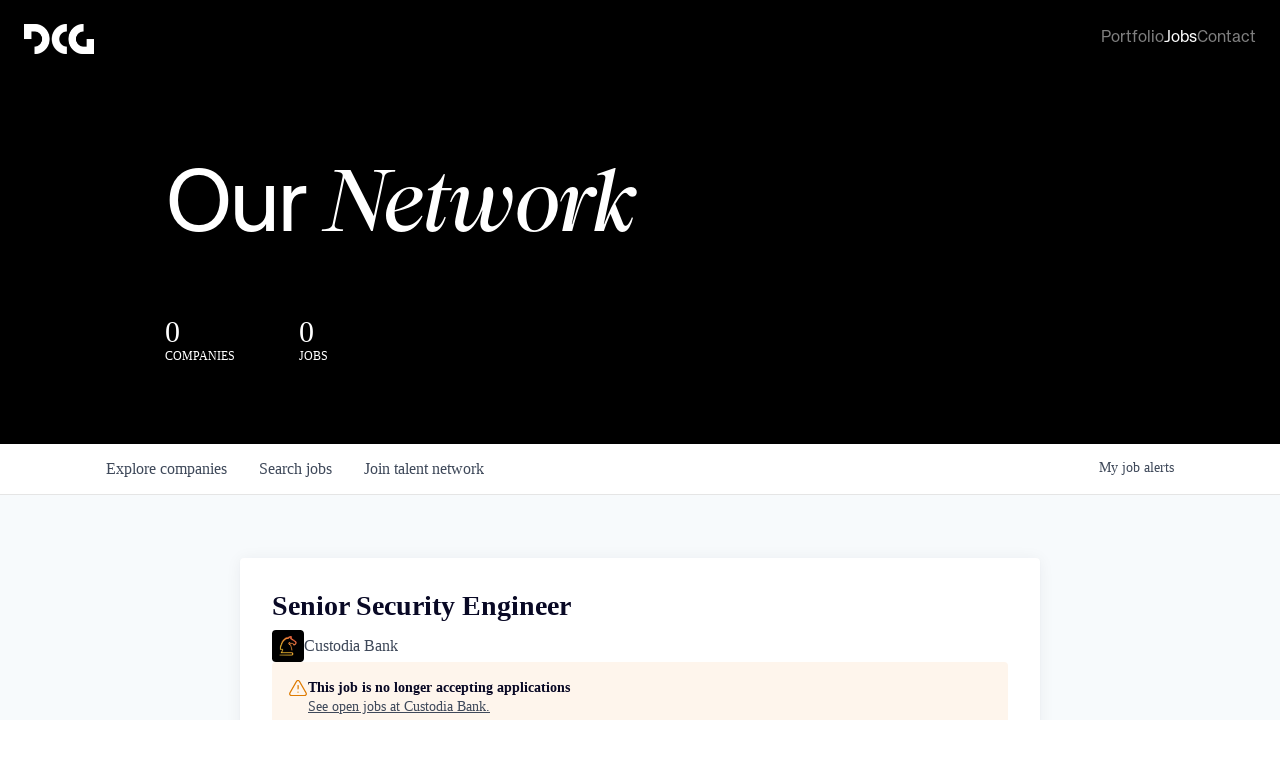

--- FILE ---
content_type: text/html; charset=utf-8
request_url: https://jobs.dcg.co/companies/custodia-bank/jobs/36368561-senior-security-engineer
body_size: 22268
content:
<!DOCTYPE html><html lang="en"><head><link rel="shortcut icon" href="https://cdn.filepicker.io/api/file/tmu15EwLSieBGNexm5fD" data-next-head=""/><title data-next-head="">Senior Security Engineer @ Custodia Bank | Digital Currency Group Job Board</title><meta name="description" property="og:description" content="Search job openings across the Digital Currency Group network." data-next-head=""/><meta charSet="utf-8" data-next-head=""/><meta name="viewport" content="initial-scale=1.0, width=device-width" data-next-head=""/><link rel="apple-touch-icon" sizes="180x180" href="https://cdn.filepicker.io/api/file/tmu15EwLSieBGNexm5fD" data-next-head=""/><link rel="icon" type="image/png" sizes="32x32" href="https://cdn.filepicker.io/api/file/tmu15EwLSieBGNexm5fD" data-next-head=""/><link rel="icon" type="image/png" sizes="16x16" href="https://cdn.filepicker.io/api/file/tmu15EwLSieBGNexm5fD" data-next-head=""/><link rel="shortcut icon" href="https://cdn.filepicker.io/api/file/tmu15EwLSieBGNexm5fD" data-next-head=""/><meta name="url" property="og:url" content="https://jobs.dcg.co" data-next-head=""/><meta name="type" property="og:type" content="website" data-next-head=""/><meta name="title" property="og:title" content="Digital Currency Group Job Board" data-next-head=""/><meta name="image" property="og:image" content="http://cdn.filepicker.io/api/file/ZE0VVgUMRwakKfde16Pb" data-next-head=""/><meta name="secure_url" property="og:image:secure_url" content="https://cdn.filepicker.io/api/file/ZE0VVgUMRwakKfde16Pb" data-next-head=""/><meta name="twitter:card" content="summary_large_image" data-next-head=""/><meta name="twitter:site" content="DCGco" data-next-head=""/><meta name="twitter:image" content="https://cdn.filepicker.io/api/file/ZE0VVgUMRwakKfde16Pb" data-next-head=""/><meta name="twitter:title" content="Digital Currency Group Job Board" data-next-head=""/><meta name="twitter:description" content="Search job openings across the Digital Currency Group network." data-next-head=""/><meta name="twitter:creator" content="DCGco" data-next-head=""/><meta name="google-site-verification" content="CQNnZQRH0dvJgCqWABp64ULhLI69C53ULhWdJemAW_w" data-next-head=""/><script>!function(){var analytics=window.analytics=window.analytics||[];if(!analytics.initialize)if(analytics.invoked)window.console&&console.error&&console.error("Segment snippet included twice.");else{analytics.invoked=!0;analytics.methods=["trackSubmit","trackClick","trackLink","trackForm","pageview","identify","reset","group","track","ready","alias","debug","page","once","off","on","addSourceMiddleware","addIntegrationMiddleware","setAnonymousId","addDestinationMiddleware"];analytics.factory=function(e){return function(){if(window.analytics.initialized)return window.analytics[e].apply(window.analytics,arguments);var i=Array.prototype.slice.call(arguments);i.unshift(e);analytics.push(i);return analytics}};for(var i=0;i<analytics.methods.length;i++){var key=analytics.methods[i];analytics[key]=analytics.factory(key)}analytics.load=function(key,i){var t=document.createElement("script");t.type="text/javascript";t.async=!0;t.src="https://an.getro.com/analytics.js/v1/" + key + "/analytics.min.js";var n=document.getElementsByTagName("script")[0];n.parentNode.insertBefore(t,n);analytics._loadOptions=i};analytics._writeKey="VKRqdgSBA3lFoZSlbeHbrzqQkLPBcP7W";;analytics.SNIPPET_VERSION="4.16.1";
analytics.load("VKRqdgSBA3lFoZSlbeHbrzqQkLPBcP7W");

}}();</script><link rel="stylesheet" href="https://cdn-customers.getro.com/dcg/style.react.css??v=7d49c166ca9f24905f04271c5fbd729797522e47"/><link rel="preload" href="https://cdn.getro.com/assets/_next/static/css/b1414ae24606c043.css" as="style"/><link rel="stylesheet" href="https://cdn.getro.com/assets/_next/static/css/b1414ae24606c043.css" data-n-g=""/><noscript data-n-css=""></noscript><script defer="" nomodule="" src="https://cdn.getro.com/assets/_next/static/chunks/polyfills-42372ed130431b0a.js"></script><script id="jquery" src="https://ajax.googleapis.com/ajax/libs/jquery/3.6.0/jquery.min.js" defer="" data-nscript="beforeInteractive"></script><script src="https://cdn.getro.com/assets/_next/static/chunks/webpack-ab58b860c16628b6.js" defer=""></script><script src="https://cdn.getro.com/assets/_next/static/chunks/framework-a008f048849dfc11.js" defer=""></script><script src="https://cdn.getro.com/assets/_next/static/chunks/main-4151966bb5b4038b.js" defer=""></script><script src="https://cdn.getro.com/assets/_next/static/chunks/pages/_app-52002506ec936253.js" defer=""></script><script src="https://cdn.getro.com/assets/_next/static/chunks/a86620fd-3b4606652f1c2476.js" defer=""></script><script src="https://cdn.getro.com/assets/_next/static/chunks/8230-afd6e299f7a6ae33.js" defer=""></script><script src="https://cdn.getro.com/assets/_next/static/chunks/4000-0acb5a82151cbee6.js" defer=""></script><script src="https://cdn.getro.com/assets/_next/static/chunks/9091-5cd776e8ee5ad3a3.js" defer=""></script><script src="https://cdn.getro.com/assets/_next/static/chunks/1637-66b68fc38bc6d10a.js" defer=""></script><script src="https://cdn.getro.com/assets/_next/static/chunks/3676-4975c339fc5bc499.js" defer=""></script><script src="https://cdn.getro.com/assets/_next/static/chunks/9358-87cc633cf780c23e.js" defer=""></script><script src="https://cdn.getro.com/assets/_next/static/chunks/9117-6f216abbf55ba8cd.js" defer=""></script><script src="https://cdn.getro.com/assets/_next/static/chunks/1446-b10012f4e22f3c87.js" defer=""></script><script src="https://cdn.getro.com/assets/_next/static/chunks/5355-7de2c819d8cad6ea.js" defer=""></script><script src="https://cdn.getro.com/assets/_next/static/chunks/9582-aa7f986fdb36f43c.js" defer=""></script><script src="https://cdn.getro.com/assets/_next/static/chunks/pages/companies/%5BcompanySlug%5D/jobs/%5BjobSlug%5D-76ab4cf3f421472f.js" defer=""></script><script src="https://cdn.getro.com/assets/_next/static/wVUNz74L36J38sTj2A9V4/_buildManifest.js" defer=""></script><script src="https://cdn.getro.com/assets/_next/static/wVUNz74L36J38sTj2A9V4/_ssgManifest.js" defer=""></script><meta name="sentry-trace" content="419f9558579cf1c2edfde9f791f54257-1a8127bbf7360c62-0"/><meta name="baggage" content="sentry-environment=production,sentry-release=08a5512cff5c0e51019517bf0630219b287ce933,sentry-public_key=99c84790fa184cf49c16c34cd7113f75,sentry-trace_id=419f9558579cf1c2edfde9f791f54257,sentry-org_id=129958,sentry-sampled=false,sentry-sample_rand=0.0513208439438797,sentry-sample_rate=0.033"/><style data-styled="" data-styled-version="5.3.11">.gVRrUK{box-sizing:border-box;margin:0;min-width:0;font-family:-apple-system,BlinkMacSystemFont,'Segoe UI','Roboto','Oxygen','Ubuntu','Cantarell','Fira Sans','Droid Sans','Helvetica Neue','sans-serif';font-weight:400;font-style:normal;font-size:16px;color:#3F495A;}/*!sc*/
.fyPcag{box-sizing:border-box;margin:0;min-width:0;background-color:#F7FAFC;min-height:100vh;-webkit-flex-direction:column;-ms-flex-direction:column;flex-direction:column;-webkit-align-items:stretch;-webkit-box-align:stretch;-ms-flex-align:stretch;align-items:stretch;}/*!sc*/
.dKubqp{box-sizing:border-box;margin:0;min-width:0;}/*!sc*/
.elbZCm{box-sizing:border-box;margin:0;min-width:0;width:100%;}/*!sc*/
.dFKghv{box-sizing:border-box;margin:0;min-width:0;box-shadow:0 1px 0 0 #e5e5e5;-webkit-flex-direction:row;-ms-flex-direction:row;flex-direction:row;width:100%;background-color:#ffffff;}/*!sc*/
.byBMUo{box-sizing:border-box;margin:0;min-width:0;max-width:100%;width:100%;margin-left:auto;margin-right:auto;}/*!sc*/
@media screen and (min-width:40em){.byBMUo{width:100%;}}/*!sc*/
@media screen and (min-width:65em){.byBMUo{width:1100px;}}/*!sc*/
.cyRTWj{box-sizing:border-box;margin:0;min-width:0;color:#4900FF;position:relative;-webkit-text-decoration:none;text-decoration:none;-webkit-transition:all ease 0.3s;transition:all ease 0.3s;text-transform:capitalize;-webkit-order:1;-ms-flex-order:1;order:1;padding-left:16px;padding-right:16px;padding-top:16px;padding-bottom:16px;font-size:16px;color:#3F495A;display:-webkit-box;display:-webkit-flex;display:-ms-flexbox;display:flex;-webkit-align-items:baseline;-webkit-box-align:baseline;-ms-flex-align:baseline;align-items:baseline;}/*!sc*/
@media screen and (min-width:40em){.cyRTWj{text-transform:capitalize;}}/*!sc*/
@media screen and (min-width:65em){.cyRTWj{text-transform:unset;}}/*!sc*/
.cyRTWj span{display:none;}/*!sc*/
.cyRTWj::after{content:'';position:absolute;left:0;right:0;bottom:0;height:0.125rem;background-color:#4900FF;opacity:0;-webkit-transition:opacity 0.3s;transition:opacity 0.3s;}/*!sc*/
.cyRTWj:hover{color:#3F495A;}/*!sc*/
.cyRTWj:active{background-color:#F7FAFC;-webkit-transform:scale(.94);-ms-transform:scale(.94);transform:scale(.94);}/*!sc*/
.cyRTWj.active{font-weight:600;color:#090925;}/*!sc*/
.cyRTWj.active::after{opacity:1;}/*!sc*/
@media screen and (min-width:40em){.cyRTWj{padding-left:16px;padding-right:16px;}}/*!sc*/
.ekJmTQ{box-sizing:border-box;margin:0;min-width:0;display:none;}/*!sc*/
@media screen and (min-width:40em){.ekJmTQ{display:none;}}/*!sc*/
@media screen and (min-width:65em){.ekJmTQ{display:inline-block;}}/*!sc*/
.hQFgTu{box-sizing:border-box;margin:0;min-width:0;color:#4900FF;position:relative;-webkit-text-decoration:none;text-decoration:none;-webkit-transition:all ease 0.3s;transition:all ease 0.3s;text-transform:capitalize;-webkit-order:0;-ms-flex-order:0;order:0;padding-left:16px;padding-right:16px;padding-top:16px;padding-bottom:16px;font-size:16px;color:#3F495A;display:-webkit-box;display:-webkit-flex;display:-ms-flexbox;display:flex;-webkit-align-items:baseline;-webkit-box-align:baseline;-ms-flex-align:baseline;align-items:baseline;}/*!sc*/
@media screen and (min-width:40em){.hQFgTu{text-transform:capitalize;}}/*!sc*/
@media screen and (min-width:65em){.hQFgTu{text-transform:unset;}}/*!sc*/
.hQFgTu span{display:none;}/*!sc*/
.hQFgTu::after{content:'';position:absolute;left:0;right:0;bottom:0;height:0.125rem;background-color:#4900FF;opacity:0;-webkit-transition:opacity 0.3s;transition:opacity 0.3s;}/*!sc*/
.hQFgTu:hover{color:#3F495A;}/*!sc*/
.hQFgTu:active{background-color:#F7FAFC;-webkit-transform:scale(.94);-ms-transform:scale(.94);transform:scale(.94);}/*!sc*/
.hQFgTu.active{font-weight:600;color:#090925;}/*!sc*/
.hQFgTu.active::after{opacity:1;}/*!sc*/
@media screen and (min-width:40em){.hQFgTu{padding-left:16px;padding-right:16px;}}/*!sc*/
.kPzaxb{box-sizing:border-box;margin:0;min-width:0;color:#4900FF;position:relative;-webkit-text-decoration:none;text-decoration:none;-webkit-transition:all ease 0.3s;transition:all ease 0.3s;text-transform:unset;-webkit-order:2;-ms-flex-order:2;order:2;padding-left:16px;padding-right:16px;padding-top:16px;padding-bottom:16px;font-size:16px;color:#3F495A;display:-webkit-box;display:-webkit-flex;display:-ms-flexbox;display:flex;-webkit-align-items:center;-webkit-box-align:center;-ms-flex-align:center;align-items:center;}/*!sc*/
.kPzaxb span{display:none;}/*!sc*/
.kPzaxb::after{content:'';position:absolute;left:0;right:0;bottom:0;height:0.125rem;background-color:#4900FF;opacity:0;-webkit-transition:opacity 0.3s;transition:opacity 0.3s;}/*!sc*/
.kPzaxb:hover{color:#3F495A;}/*!sc*/
.kPzaxb:active{background-color:#F7FAFC;-webkit-transform:scale(.94);-ms-transform:scale(.94);transform:scale(.94);}/*!sc*/
.kPzaxb.active{font-weight:600;color:#090925;}/*!sc*/
.kPzaxb.active::after{opacity:1;}/*!sc*/
@media screen and (min-width:40em){.kPzaxb{padding-left:16px;padding-right:16px;}}/*!sc*/
.jQZwAb{box-sizing:border-box;margin:0;min-width:0;display:inline-block;}/*!sc*/
@media screen and (min-width:40em){.jQZwAb{display:inline-block;}}/*!sc*/
@media screen and (min-width:65em){.jQZwAb{display:none;}}/*!sc*/
.ioCEHO{box-sizing:border-box;margin:0;min-width:0;margin-left:auto;margin-right:16px;text-align:left;-webkit-flex-direction:column;-ms-flex-direction:column;flex-direction:column;-webkit-order:9999;-ms-flex-order:9999;order:9999;}/*!sc*/
@media screen and (min-width:40em){.ioCEHO{margin-right:16px;}}/*!sc*/
@media screen and (min-width:65em){.ioCEHO{margin-right:0;}}/*!sc*/
.iJaGyT{box-sizing:border-box;margin:0;min-width:0;position:relative;cursor:pointer;-webkit-transition:all ease 0.3s;transition:all ease 0.3s;border-radius:4px;font-size:16px;font-weight:500;display:-webkit-box;display:-webkit-flex;display:-ms-flexbox;display:flex;-webkit-tap-highlight-color:transparent;-webkit-align-items:center;-webkit-box-align:center;-ms-flex-align:center;align-items:center;font-family:-apple-system,BlinkMacSystemFont,'Segoe UI','Roboto','Oxygen','Ubuntu','Cantarell','Fira Sans','Droid Sans','Helvetica Neue','sans-serif';color:#3F495A;background-color:#FFFFFF;border-style:solid;border-color:#A3B1C2;border-width:1px;border:none;border-color:transparent;width:small;height:small;margin-top:8px;padding:8px 16px;padding-right:0;-webkit-align-self:center;-ms-flex-item-align:center;align-self:center;font-size:14px;}/*!sc*/
.iJaGyT:active{-webkit-transform:scale(.94);-ms-transform:scale(.94);transform:scale(.94);box-shadow:inset 0px 1.875px 1.875px rgba(0,0,0,0.12);}/*!sc*/
.iJaGyT:disabled{color:#A3B1C2;}/*!sc*/
.iJaGyT:hover{background-color:#F7FAFC;}/*!sc*/
.iJaGyT [role="progressbar"] > div > div{border-color:rgba(63,73,90,0.2);border-top-color:#090925;}/*!sc*/
@media screen and (min-width:40em){.iJaGyT{border-color:#A3B1C2;}}/*!sc*/
@media screen and (min-width:40em){.iJaGyT{padding-right:16px;}}/*!sc*/
.jUfIjB{box-sizing:border-box;margin:0;min-width:0;display:none;}/*!sc*/
@media screen and (min-width:40em){.jUfIjB{display:block;}}/*!sc*/
.iqghoL{box-sizing:border-box;margin:0;min-width:0;margin-left:auto !important;margin-right:auto !important;box-sizing:border-box;max-width:100%;position:static;z-index:1;margin-left:auto;margin-right:auto;width:100%;padding-top:0;padding-left:16px;padding-right:16px;padding-bottom:64px;}/*!sc*/
@media screen and (min-width:40em){.iqghoL{width:100%;}}/*!sc*/
@media screen and (min-width:65em){.iqghoL{width:1132px;}}/*!sc*/
.ebGWQq{box-sizing:border-box;margin:0;min-width:0;-webkit-box-pack:justify;-webkit-justify-content:space-between;-ms-flex-pack:justify;justify-content:space-between;margin-bottom:24px;-webkit-flex-direction:column;-ms-flex-direction:column;flex-direction:column;width:100%;}/*!sc*/
@media screen and (min-width:40em){.ebGWQq{-webkit-flex-direction:row;-ms-flex-direction:row;flex-direction:row;}}/*!sc*/
@media screen and (min-width:65em){.ebGWQq{-webkit-flex-direction:row;-ms-flex-direction:row;flex-direction:row;}}/*!sc*/
.dsHaKT{box-sizing:border-box;margin:0;min-width:0;gap:24px;-webkit-flex-direction:column;-ms-flex-direction:column;flex-direction:column;width:100%;}/*!sc*/
.iaKmHE{box-sizing:border-box;margin:0;min-width:0;font-size:28px;margin-bottom:8px;color:#090925;}/*!sc*/
.iKYCNv{box-sizing:border-box;margin:0;min-width:0;-webkit-column-gap:8px;column-gap:8px;cursor:pointer;-webkit-align-items:center;-webkit-box-align:center;-ms-flex-align:center;align-items:center;}/*!sc*/
.iKYCNv color{main:#3F495A;dark:#090925;subtle:#67738B;placeholder:#8797AB;link:#3F495A;link-accent:#4900FF;error:#D90218;}/*!sc*/
.hRzXmX{box-sizing:border-box;margin:0;min-width:0;width:32px;}/*!sc*/
.ijjZxr{box-sizing:border-box;margin:0;min-width:0;margin-bottom:16px;}/*!sc*/
.kGAAEy{box-sizing:border-box;margin:0;min-width:0;-webkit-flex-direction:column;-ms-flex-direction:column;flex-direction:column;gap:8px;}/*!sc*/
.dkjSzf{box-sizing:border-box;margin:0;min-width:0;font-weight:600;font-size:14px;color:#090925;}/*!sc*/
.eRlSKr{box-sizing:border-box;margin:0;min-width:0;color:#3F495A!important;font-weight:500;}/*!sc*/
.lhPfhV{box-sizing:border-box;margin:0;min-width:0;-webkit-column-gap:8px;column-gap:8px;-webkit-box-pack:justify;-webkit-justify-content:space-between;-ms-flex-pack:justify;justify-content:space-between;}/*!sc*/
.hQNFTd{box-sizing:border-box;margin:0;min-width:0;row-gap:8px;-webkit-flex-direction:column;-ms-flex-direction:column;flex-direction:column;}/*!sc*/
.fLzXDu{box-sizing:border-box;margin:0;min-width:0;font-size:14px;color:#67738B;}/*!sc*/
.crBMPy{box-sizing:border-box;margin:0;min-width:0;margin-top:40px;}/*!sc*/
.crBMPy li:not(:last-child){margin-bottom:8px;}/*!sc*/
.crBMPy p,.crBMPy span,.crBMPy div,.crBMPy li,.crBMPy ol,.crBMPy ul{color:#3F495A;font-size:16px!important;line-height:140%!important;margin:0 auto 16px;}/*!sc*/
.crBMPy h1,.crBMPy h2,.crBMPy h3,.crBMPy h4,.crBMPy h5,.crBMPy h6{color:#090925;}/*!sc*/
.crBMPy h4,.crBMPy h5,.crBMPy h6{font-size:16px;margin:0 auto 16px;}/*!sc*/
.crBMPy h1:not(:first-child){font-size:24px;margin:48px auto 16px;}/*!sc*/
.crBMPy h2:not(:first-child){font-size:20px;margin:32px auto 16px;}/*!sc*/
.crBMPy h3:not(:first-child){font-size:18px;margin:24px auto 16px;}/*!sc*/
.crBMPy ul{padding:0 0 0 32px;}/*!sc*/
.crBMPy a{color:#3F495A !important;}/*!sc*/
.iIGtVd{box-sizing:border-box;margin:0;min-width:0;max-width:600px;margin:0 auto;}/*!sc*/
.friAmK{box-sizing:border-box;margin:0;min-width:0;padding-bottom:40px;margin-top:40px;}/*!sc*/
.bOyPTM{box-sizing:border-box;margin:0;min-width:0;gap:40px;margin-top:40px;-webkit-align-items:center;-webkit-box-align:center;-ms-flex-align:center;align-items:center;-webkit-box-pack:justify;-webkit-justify-content:space-between;-ms-flex-pack:justify;justify-content:space-between;-webkit-flex-direction:column;-ms-flex-direction:column;flex-direction:column;}/*!sc*/
@media screen and (min-width:40em){.bOyPTM{-webkit-flex-direction:row;-ms-flex-direction:row;flex-direction:row;}}/*!sc*/
.kkTXM{box-sizing:border-box;margin:0;min-width:0;-webkit-text-decoration-line:underline;text-decoration-line:underline;cursor:pointer;display:block;text-align:center;color:#3F495A !important;font-size:14px;line-height:22px;}/*!sc*/
.fIUOoG{box-sizing:border-box;margin:0;min-width:0;justify-self:flex-end;margin-top:auto;-webkit-flex-direction:row;-ms-flex-direction:row;flex-direction:row;width:100%;background-color:transparent;padding-top:32px;padding-bottom:32px;}/*!sc*/
.Jizzq{box-sizing:border-box;margin:0;min-width:0;width:100%;margin-left:auto;margin-right:auto;-webkit-flex-direction:column;-ms-flex-direction:column;flex-direction:column;text-align:center;}/*!sc*/
@media screen and (min-width:40em){.Jizzq{width:1100px;}}/*!sc*/
.fONCsf{box-sizing:border-box;margin:0;min-width:0;color:#4900FF;-webkit-align-self:center;-ms-flex-item-align:center;align-self:center;margin-bottom:16px;color:#090925;width:120px;}/*!sc*/
.bfORaf{box-sizing:border-box;margin:0;min-width:0;color:currentColor;width:100%;height:auto;}/*!sc*/
.gkPOSa{box-sizing:border-box;margin:0;min-width:0;-webkit-flex-direction:row;-ms-flex-direction:row;flex-direction:row;-webkit-box-pack:center;-webkit-justify-content:center;-ms-flex-pack:center;justify-content:center;-webkit-flex-wrap:wrap;-ms-flex-wrap:wrap;flex-wrap:wrap;}/*!sc*/
.hDtUlk{box-sizing:border-box;margin:0;min-width:0;-webkit-appearance:none;-moz-appearance:none;appearance:none;display:inline-block;text-align:center;line-height:inherit;-webkit-text-decoration:none;text-decoration:none;font-size:inherit;padding-left:16px;padding-right:16px;padding-top:8px;padding-bottom:8px;color:#ffffff;background-color:#4900FF;border:none;border-radius:4px;padding-left:8px;padding-right:8px;font-size:16px;position:relative;z-index:2;cursor:pointer;-webkit-transition:all ease 0.3s;transition:all ease 0.3s;border-radius:4px;font-weight:500;display:-webkit-box;display:-webkit-flex;display:-ms-flexbox;display:flex;-webkit-tap-highlight-color:transparent;-webkit-align-items:center;-webkit-box-align:center;-ms-flex-align:center;align-items:center;font-family:-apple-system,BlinkMacSystemFont,'Segoe UI','Roboto','Oxygen','Ubuntu','Cantarell','Fira Sans','Droid Sans','Helvetica Neue','sans-serif';color:#3F495A;background-color:transparent;border-style:solid;border-color:#A3B1C2;border-width:1px;border:none;-webkit-box-pack:unset;-webkit-justify-content:unset;-ms-flex-pack:unset;justify-content:unset;-webkit-text-decoration:none;text-decoration:none;white-space:nowrap;margin-right:16px;padding:0;color:#67738B;padding-top:4px;padding-bottom:4px;font-size:12px;}/*!sc*/
.hDtUlk:active{-webkit-transform:scale(.94);-ms-transform:scale(.94);transform:scale(.94);box-shadow:inset 0px 1.875px 1.875px rgba(0,0,0,0.12);}/*!sc*/
.hDtUlk:disabled{color:#A3B1C2;}/*!sc*/
.hDtUlk:hover{-webkit-text-decoration:underline;text-decoration:underline;}/*!sc*/
.hDtUlk [role="progressbar"] > div > div{border-color:rgba(63,73,90,0.2);border-top-color:#090925;}/*!sc*/
data-styled.g1[id="sc-aXZVg"]{content:"gVRrUK,fyPcag,dKubqp,elbZCm,dFKghv,byBMUo,cyRTWj,ekJmTQ,hQFgTu,kPzaxb,jQZwAb,ioCEHO,iJaGyT,jUfIjB,iqghoL,ebGWQq,dsHaKT,iaKmHE,iKYCNv,hRzXmX,ijjZxr,kGAAEy,dkjSzf,eRlSKr,lhPfhV,hQNFTd,fLzXDu,crBMPy,iIGtVd,friAmK,bOyPTM,kkTXM,fIUOoG,Jizzq,fONCsf,bfORaf,gkPOSa,hDtUlk,"}/*!sc*/
.fteAEG{display:-webkit-box;display:-webkit-flex;display:-ms-flexbox;display:flex;}/*!sc*/
data-styled.g2[id="sc-gEvEer"]{content:"fteAEG,"}/*!sc*/
.flWBVF{box-sizing:border-box;margin:0;min-width:0;container-type:inline-size;container-name:hero;}/*!sc*/
.ezvlkb{box-sizing:border-box;margin:0;min-width:0;position:relative;background-size:cover;background-position:center center;text-align:center;padding-top:32px;padding-bottom:32px;color:#ffffff;}/*!sc*/
@media (min-width:480px){.ezvlkb{padding:calc(10 * 0.5rem) 0;}}/*!sc*/
.ezvlkb::before{content:'';position:absolute;left:0;right:0;top:0;bottom:0;background-color:#000000;z-index:2;}/*!sc*/
.iFoJuC{box-sizing:border-box;margin:0;min-width:0;object-fit:cover;width:100%;height:100%;position:absolute;left:0;top:0;}/*!sc*/
.cmDbPT{box-sizing:border-box;margin:0;min-width:0;margin-left:auto !important;margin-right:auto !important;box-sizing:border-box;max-width:100%;position:relative;z-index:3;margin-left:auto;margin-right:auto;width:100%;padding-top:0;padding-left:16px;padding-right:16px;}/*!sc*/
@media screen and (min-width:40em){.cmDbPT{width:100%;}}/*!sc*/
@media screen and (min-width:65em){.cmDbPT{width:1132px;}}/*!sc*/
.bsENgY{box-sizing:border-box;margin:0;min-width:0;max-width:900px;position:relative;text-align:center;font-size:18px;font-weight:500;font-family:inherit;margin-left:auto;margin-right:auto;margin-top:0;margin-bottom:0;color:inherit;}/*!sc*/
@media screen and (min-width:40em){.bsENgY{font-size:32px;}}/*!sc*/
.fmUVIp{box-sizing:border-box;margin:0;min-width:0;-webkit-box-pack:center;-webkit-justify-content:center;-ms-flex-pack:center;justify-content:center;-webkit-align-items:center;-webkit-box-align:center;-ms-flex-align:center;align-items:center;}/*!sc*/
.fmUVIp:not(:first-child){margin-top:32px;}/*!sc*/
@media screen and (min-width:40em){.fmUVIp:not(:first-child){margin-top:64px;}}/*!sc*/
@media screen and (min-width:65em){.fmUVIp:not(:first-child){margin-top:64px;}}/*!sc*/
.HtwpK{box-sizing:border-box;margin:0;min-width:0;max-width:300px;}/*!sc*/
.eOOXFH{box-sizing:border-box;margin:0;min-width:0;-webkit-box-pack:space-around;-webkit-justify-content:space-around;-ms-flex-pack:space-around;justify-content:space-around;margin-top:0;}/*!sc*/
.fbDqWI{box-sizing:border-box;margin:0;min-width:0;padding-right:64px;}/*!sc*/
.izkFvz{box-sizing:border-box;margin:0;min-width:0;-webkit-flex-direction:column;-ms-flex-direction:column;flex-direction:column;text-align:left;padding-right:64px;}/*!sc*/
.jZIqdX{box-sizing:border-box;margin:0;min-width:0;font-size:20px;font-weight:500;}/*!sc*/
@media screen and (min-width:40em){.jZIqdX{font-size:30px;}}/*!sc*/
.erBpup{box-sizing:border-box;margin:0;min-width:0;text-transform:uppercase;font-size:12px;}/*!sc*/
.gwmNXr{box-sizing:border-box;margin:0;min-width:0;}/*!sc*/
.mcBfM{box-sizing:border-box;margin:0;min-width:0;-webkit-flex-direction:column;-ms-flex-direction:column;flex-direction:column;text-align:left;}/*!sc*/
.eBWkFz{box-sizing:border-box;margin:0;min-width:0;padding:32px;box-shadow:0px 1px 2px 0px rgba(27,36,50,0.04),0px 1px 16px 0px rgba(27,36,50,0.06);border-radius:4px;background-color:#FFFFFF;margin-left:auto;margin-right:auto;width:100%;-webkit-flex-direction:column;-ms-flex-direction:column;flex-direction:column;padding-left:16px;padding-right:16px;margin-top:64px;max-width:800px;margin-left:auto;margin-right:auto;}/*!sc*/
@media screen and (min-width:40em){.eBWkFz{padding-left:32px;padding-right:32px;}}/*!sc*/
.jBogQf{box-sizing:border-box;margin:0;min-width:0;position:relative;width:100%;-webkit-align-items:start;-webkit-box-align:start;-ms-flex-align:start;align-items:start;}/*!sc*/
.ddKpAl{box-sizing:border-box;margin:0;min-width:0;-webkit-flex:1 1;-ms-flex:1 1;flex:1 1;}/*!sc*/
.VWXkL{box-sizing:border-box;margin:0;min-width:0;position:relative;font-weight:500;color:#3F495A;height:100%;width:100%;border-radius:4px;}/*!sc*/
.cVYRew{box-sizing:border-box;margin:0;min-width:0;max-width:100%;height:auto;border-radius:4px;overflow:hidden;object-fit:contain;width:100%;height:100%;}/*!sc*/
.hPknKP{box-sizing:border-box;margin:0;min-width:0;background-color:#FEF5EC;text-align:left;-webkit-align-items:flex-start;-webkit-box-align:flex-start;-ms-flex-align:flex-start;align-items:flex-start;-webkit-flex:0 0 auto;-ms-flex:0 0 auto;flex:0 0 auto;padding:16px;border-radius:4px;line-height:1.4;gap:16px;}/*!sc*/
.jDfdPi{box-sizing:border-box;margin:0;min-width:0;height:20px;width:20px;}/*!sc*/
.kgAlEH{box-sizing:border-box;margin:0;min-width:0;color:#DE7B02;-webkit-align-items:center;-webkit-box-align:center;-ms-flex-align:center;align-items:center;-webkit-flex:0 0 auto;-ms-flex:0 0 auto;flex:0 0 auto;}/*!sc*/
.cYMjnh{box-sizing:border-box;margin:0;min-width:0;font-weight:500;font-size:14px;color:#3F495A;}/*!sc*/
.exMvxQ{box-sizing:border-box;margin:0;min-width:0;-webkit-text-decoration:none;text-decoration:none;color:currentColor;width:100%;height:auto;}/*!sc*/
data-styled.g3[id="sc-eqUAAy"]{content:"flWBVF,ezvlkb,iFoJuC,cmDbPT,bsENgY,fmUVIp,HtwpK,eOOXFH,fbDqWI,izkFvz,jZIqdX,erBpup,gwmNXr,mcBfM,eBWkFz,jBogQf,ddKpAl,VWXkL,cVYRew,hPknKP,jDfdPi,kgAlEH,cYMjnh,exMvxQ,"}/*!sc*/
.gQycbC{display:-webkit-box;display:-webkit-flex;display:-ms-flexbox;display:flex;}/*!sc*/
data-styled.g4[id="sc-fqkvVR"]{content:"gQycbC,"}/*!sc*/
</style></head><body id="main-wrapper" class="custom-design-dcg"><div id="root"></div><div id="__next"><div class="sc-aXZVg gVRrUK"><div class="" style="position:fixed;top:0;left:0;height:2px;background:transparent;z-index:99999999999;width:100%"><div class="" style="height:100%;background:#4900FF;transition:all 500ms ease;width:0%"><div style="box-shadow:0 0 10px #4900FF, 0 0 10px #4900FF;width:5%;opacity:1;position:absolute;height:100%;transition:all 500ms ease;transform:rotate(3deg) translate(0px, -4px);left:-10rem"></div></div></div><div id="wlc-main" class="sc-aXZVg sc-gEvEer fyPcag fteAEG network-container"><div data-testid="custom-header" id="dcg-custom-header" class="sc-aXZVg dKubqp dcg-custom-part"><header class="custom-design-fixed-header global nav who-we-are">
  <div data-w-id="164bf543-497d-ebf7-956e-6c722c2f8545" style="transform: translate3d(0px, -100%, 0px) scale3d(1, 1, 1) rotateX(0deg) rotateY(0deg) rotateZ(0deg) skew(0deg); transform-style: preserve-3d; transition: transform 1s linear" id="initialNavContainer" class="nav fixed">
    <div class="nav__container" id="navContainer" style="transition: background-color 0.25s linear;">
      <div class="nav__nav-block">
        <div id="w-node-_164bf543-497d-ebf7-956e-6c722c2f8548-b6a675b8" class="nav__logo">
          <a href="https://www.dcg.co" class="nav__logo-link w-inline-block">
            <img src="https://cdn-customers.getro.com/dcg/images/DCG_WHT.png" style="max-height: 30px" loading="lazy" data-w-id="164bf543-497d-ebf7-956e-6c722c2f854a" alt="" class="nav__logo-img" id="logoContainer" style="will-change: filter; filter: invert(0%);">
          </a>
        </div> 
        <div id="w-node-_164bf543-497d-ebf7-956e-6c722c2f854d-b6a675b8" class="nav__menu">
          <div class="nav__menu-block">
            <a data-w-id="164bf543-497d-ebf7-956e-6c722c2f854f" href="https://www.dcg.co/portfolio" class="nav__menu-item hp is--t-white w-inline-block" id="optionContainer01" style="color: rgb(255, 255, 255);">
              <div class="is--t-white">Portfolio</div>
            </a>
            <link rel="prerender" href="https://www.dcg.co/portfolio">
            <a data-w-id="952a0c27-5495-e193-4c32-64600dabc82c" href="#" class="nav__menu-item hp is--t-white w-inline-block w--current" id="optionContainer02" style="color: rgb(255, 255, 255);">
              <div class="is--t-white">Jobs</div>
            </a>
            </a>
            <a data-w-id="164bf543-497d-ebf7-956e-6c722c2f8558" href="https://www.dcg.co/contact" class="nav__menu-item hp is--t-white w-inline-block" id="optionContainer03" style="color: rgb(255, 255, 255);">
              <div class="is--t-white">Contact</div>
            </a>
          </div>
          <div data-w-id="c6867b8a-c7f1-2e3f-55d5-ccf137256da1" class="nav__mobile-menu">
            <div data-w-id="57df465c-5a3c-88dc-2ce4-cef63b5c5d3b" data-is-ix2-target="1" class="mob-menu-lottie" data-animation-type="lottie" data-src="https://uploads-ssl.webflow.com/62fb936491c38403eca675b6/630f2d29ac3592c7f4017b18_mob-menu.json" data-loop="0" data-direction="1" data-autoplay="0" data-renderer="svg" data-default-duration="0.6666666666666666" data-duration="0" data-ix2-initial-state="0" id="hamburgerIconContainer" style="will-change: filter; filter: invert(0%);">
              <svg xmlns="http://www.w3.org/2000/svg" viewBox="0 0 800 800" width="800" height="800" style="width: 100%; height: 100%; transform: translate3d(0px, 0px, 0px);" id="hamburgerIcon" preserveAspectRatio="xMidYMid meet">
                <defs>
                  <clipPath id="__lottie_element_3">
                    <rect width="800" height="800" x="0" y="0"></rect>
                  </clipPath>
                </defs>
                <g clip-path="url(#__lottie_element_3)">
                  <g style="display: block;" transform="matrix(1,0.0000025311633180535864,-0.0000025311633180535864,1,446.9999084472656,534.0001220703125)" opacity="1">
                    <g opacity="1" transform="matrix(1,0,0,1,0,0)">
                      <path fill="rgb(255,255,255)" fill-opacity="1" d=" M-306,-34 C-306,-34 212,-34 212,-34"></path>
                      <path stroke-linecap="butt" stroke-linejoin="miter" fill-opacity="0" stroke-miterlimit="4" stroke="rgb(255,255,255)" stroke-opacity="1" stroke-width="20" d=" M-306,-34 C-306,-34 212,-34 212,-34"></path>
                    </g>
                  </g>
                  <g style="display: block;" transform="matrix(1,-0.0000025311633180535864,0.0000025311633180535864,1,447.0000915527344,333.9998779296875)" opacity="1">
                    <g opacity="1" transform="matrix(1,0,0,1,0,0)">
                      <path fill="rgb(255,255,255)" fill-opacity="1" d=" M-306,-34 C-306,-34 212,-34 212,-34"></path>
                      <path stroke-linecap="butt" stroke-linejoin="miter" fill-opacity="0" stroke-miterlimit="4" stroke="rgb(255,255,255)" stroke-opacity="1" stroke-width="20" d=" M-306,-34 C-306,-34 212,-34 212,-34"></path>
                    </g>
                  </g>
                </g>
              </svg>
            </div>
          </div>
        </div>
      </div>
    </div>
    <div id="w-node-_782070ba-973f-92f7-43c5-c1eeba6f94c1-b6a675b8" data-w-id="782070ba-973f-92f7-43c5-c1eeba6f94c1" class="mob-menu__panel is--black" style="display: none; opacity: 0; will-change: background; background-color: rgb(0, 0, 0); transition: opacity 0.25s linear;">
      <div style="opacity: 0; transition: opacity 0.25s linear;" class="mob-menu-block" id="hamburgerMenuOptions">
        <a data-w-id="6342eac8-a26a-d1f8-7056-0a1922b0048b" href="https://www.dcg.co/portfolio" class="nav__menu-item hp w-inline-block">
          <div class="text-body-56 is--t-white" id="hamburgerOption01" style="color: rgb(255, 255, 255);">Portfolio</div>
        </a>
        <a data-w-id="b9d278e7-1083-7766-ce21-9eb66865015b" href="#" class="nav__menu-item hp w-inline-block w--current">
          <div class="text-body-56 is--t-white" id="hamburgerOption02" style="color: rgb(255, 255, 255);">Jobs</div>
        </a>
        <a data-w-id="6342eac8-a26a-d1f8-7056-0a1922b00494" href="https://www.dcg.co/contact" class="nav__menu-item hp w-inline-block">
          <div class="text-body-56 is--t-white" id="hamburgerOption03" style="color: rgb(255, 255, 255);">Contact</div>
        </a>
      </div>
    </div>
  </div>
</header>

</div><div width="1" class="sc-aXZVg elbZCm"><div class="sc-eqUAAy flWBVF job-board-hero"><div data-testid="default-hero" color="white" class="sc-eqUAAy ezvlkb network-hero"><img alt="hero" sx="[object Object]" loading="lazy" decoding="async" data-nimg="fill" class="sc-eqUAAy iFoJuC" style="position:absolute;height:100%;width:100%;left:0;top:0;right:0;bottom:0;color:transparent" src="https://cdn.filepicker.io/api/file/8XQk4CebS2WfHv4pPWEs"/><div width="1,1,1132px" class="sc-eqUAAy cmDbPT container custom-design-dcg" data-testid="container"><h2 class="sc-eqUAAy bsENgY job-tagline" data-testid="tagline" font-size="3,32px" font-weight="medium" font-family="inherit" color="inherit">Our Network</h2><div class="sc-eqUAAy sc-fqkvVR fmUVIp gQycbC network-intro" data-testid="network-info"><div class="sc-eqUAAy HtwpK info"><div data-testid="number-wrapper" class="sc-eqUAAy sc-fqkvVR eOOXFH gQycbC stats job-number-wrapper"><div class="sc-eqUAAy sc-fqkvVR izkFvz gQycbC sc-eqUAAy fbDqWI job-org-count" data-testid="org-count"><div font-size="4,30px" font-weight="medium" class="sc-eqUAAy jZIqdX number"></div><div font-size="0" class="sc-eqUAAy erBpup text">companies</div></div><div class="sc-eqUAAy sc-fqkvVR mcBfM gQycbC sc-eqUAAy gwmNXr" data-testid="job-count"><div font-size="4,30px" font-weight="medium" class="sc-eqUAAy jZIqdX number"></div><div font-size="0" class="sc-eqUAAy erBpup text">Jobs</div></div></div></div></div></div></div></div><div id="content"><div data-testid="navbar" width="1" class="sc-aXZVg sc-gEvEer dFKghv fteAEG"><div width="1,1,1100px" class="sc-aXZVg sc-gEvEer byBMUo fteAEG"><a href="/jobs" class="sc-aXZVg cyRTWj theme_only " font-size="2" color="text.main" display="flex"><div display="none,none,inline-block" class="sc-aXZVg ekJmTQ">Search </div>jobs</a><a href="/companies" class="sc-aXZVg hQFgTu theme_only " font-size="2" color="text.main" display="flex"><div display="none,none,inline-block" class="sc-aXZVg ekJmTQ">Explore </div>companies</a><a href="/talent-network" class="sc-aXZVg kPzaxb theme_only " font-size="2" color="text.main" display="flex"><div display="none,none,inline-block" class="sc-aXZVg ekJmTQ">Join talent network</div><div display="inline-block,inline-block,none" class="sc-aXZVg jQZwAb">Talent</div></a><div order="9999" class="sc-aXZVg sc-gEvEer ioCEHO fteAEG"><div class="sc-aXZVg sc-gEvEer iJaGyT fteAEG theme_only" data-testid="my-job-alerts-button" font-size="14px">My <span class="sc-aXZVg jUfIjB">job </span>alerts</div></div></div></div><div width="1,1,1132px" data-testid="container" class="sc-aXZVg iqghoL"><script data-testid="job-ldjson" type="application/ld+json" async="">{"@context":"https://schema.org/","@type":"JobPosting","title":"Senior Security Engineer","description":"<section><div><span>We see a future where all banks will need to support digital assets and provide a responsive, online interface to tech-savvy customers. Custodia is already a chartered bank and is providing banking, money market fund, and bitcoin custody services to business customers. The Custodia team is comprised of all-stars with deep experience in both bitcoin and traditional financial services.</span></div> <div><br></div> <div><span>If you expect more from existing banks, join our team and help build a better one, from the ground up. We are currently looking for a passionate and dynamic individual to join our organization as a Senior Security Engineer. </span></div> <div><br></div> <div><b><span>About Your Role</span></b></div> <div><br></div> <div><span>We are looking for an experienced senior security engineer to drive ongoing maturing in our cybersecurity practice. The ideal candidate will have experience in cloud security, secure software development lifecycle, CI/CD security, event detection and response, endpoint security, and incident response activities. This role reports to the Vice President (VP) of Information Security, and works directly with the Devops team. (US Based)</span></div></section><section><h3>Responsibilities &amp; Results</h3> <ul> <li>Collaborate closely with skilled devops and engineering teams to define and implement best practices related to infrastructure security, SDLC, and attack surface management.</li> <li>Work with the VP of Information Security to mature a robust and scalable incident response program, inclusive of the technologies, personnel, and processes. </li> <li>Identify, implement, optimize, and operate cloud security tooling.</li> <li>Drive security alert development, rule tuning, and testing of configured alerts and thresholds.</li> <li>Own incident response plans, tabletop testing, and technical exercises. </li> <li>Manage on-call schedule for response activities. </li> <li>Provide security review and oversight of engineering and devops activities, including proposed changes and operations.</li> </ul></section><section><h3>What You'll Bring</h3> <ul> <li>Strong collaborative approach to problem solving. Vendor agnostic, capability first mindset.</li> <li>Interpersonal and written communication skills, including the ability to produce technical documentation, standard operating procedures, and security standards.</li> <li>Direct experience developing and securing cloud infrastructure and applications.</li> <li>Bachelor's Degree in Software Engineering, Computer Science, or related engineering field. 4 additional years of experience may be substituted for a degree.</li> <li>Experience with incident response processes. 5+ years of experience in devops, devsecops, application security, and/or cloud security. </li> <li>Strong understanding of common security platforms (SIEM, EDR, IAM, WAF, vulnerability detection tools). </li> <li>Strong understanding of key AWS services (e.g., EC2, S3, EKS, RDS, cloudwatch, guarduty, etc).</li> <li>Prior experience with infrastructure-as-code, especially Terraform.</li> <li>Prior experience with Kubernetes and related tooling.</li> </ul></section><section><h3>These skills would be great but are not minimum requirements!</h3> <ul> <li>A passion for cryptography </li> <li>Working knowledge of digital assets / blockchain technologies </li> <li>Security and/or AWS certifications </li> </ul></section><section><h3>Why Join Us?</h3> <ul> <li>Competitive Equity Package</li> <li>100% Remote</li> <li>Amazing Growth Opportunity</li> <li>Unlimited PTO</li> </ul></section><section><div><span>For CO, NY, CA and WA residents, the salary range for this position is $115,000 - 185,000/year with additional equity compensation and bonus opportunity. Actual compensation may vary based on individual candidate experience and location.</span></div> <div><br></div> <div><span>Custodia embraces diversity and is proud to be an equal opportunity employer. As part of our commitment to diversifying our workforce, we do not discriminate on the basis of age, race, sex, gender, gender identity, color, religion, national origin, sexual orientation, marital status, citizenship, veteran status, or disability status.</span></div></section>","datePosted":"2024-04-27T20:14:37.879Z","validThrough":"2024-09-09","employmentType":[],"hiringOrganization":{"@type":"Organization","name":"Custodia Bank","description":"Custodia Bank is formed to serve as a compliant bridge to the U.S. dollar payments system and a custodian of digital assets that can meet the strictest level of institutional custody standards. Custodia is required to fully comply with all applicable laws and regulations, including the Bank Secrecy Act and federal “Know Your Customer,” anti-money laundering and related laws and regulations. Custodia will also comply with Wyoming’s special purpose depository institution and digital asset laws, which include requirements that fiat deposits be 100% reserved and that Custodia meet the strictest consumer protections in the digital asset industry. Custodia plans to open its doors in Q2’22.","numberOfEmployees":16,"address":[{"address":{"@type":"PostalAddress","addressLocality":"Cheyenne, WY, USA"}}],"sameAs":"https://custodiabank.com","url":"https://custodiabank.com","logo":"https://cdn.getro.com/companies/fa22529b-ecfe-4b9b-8901-e896247a4167-1769132597","keywords":"Banking, Finance"},"jobLocationType":"TELECOMMUTE","jobLocation":{"@type":"Place","address":{"@type":"PostalAddress","addressLocality":"Cheyenne, WY, USA"}},"applicantLocationRequirements":{"@type":"Country","name":"Earth"},"baseSalary":{"@type":"MonetaryAmount","currency":null,"value":{"@type":"QuantitativeValue","minValue":null,"maxValue":null,"unitText":"PERIOD_NOT_DEFINED"}}}</script><div width="100%" data-testid="edit-box" class="sc-eqUAAy eBWkFz"><div data-testid="content" width="1" class="sc-eqUAAy sc-fqkvVR jBogQf gQycbC"><div class="sc-eqUAAy ddKpAl"><div width="100%" class="sc-aXZVg sc-gEvEer ebGWQq fteAEG"><div width="100%" class="sc-aXZVg sc-gEvEer dsHaKT fteAEG"><div width="100%" class="sc-aXZVg elbZCm"><h2 font-size="28px" color="text.dark" class="sc-aXZVg iaKmHE">Senior Security Engineer</h2><div color="text" class="sc-aXZVg sc-gEvEer iKYCNv fteAEG"><div width="32" class="sc-aXZVg hRzXmX"><div data-testid="profile-picture" class="sc-eqUAAy sc-fqkvVR VWXkL gQycbC"><img data-testid="image" src="https://cdn.getro.com/companies/fa22529b-ecfe-4b9b-8901-e896247a4167-1769132597" alt="Custodia Bank" class="sc-eqUAAy cVYRew"/></div></div><p class="sc-aXZVg dKubqp">Custodia Bank</p></div></div><div class="sc-aXZVg ijjZxr"><div class="sc-eqUAAy sc-fqkvVR hPknKP gQycbC"><div color="warning" class="sc-eqUAAy sc-fqkvVR kgAlEH gQycbC"><svg xmlns="http://www.w3.org/2000/svg" width="20px" height="20px" viewBox="0 0 24 24" fill="none" stroke="currentColor" stroke-width="1.5" stroke-linecap="round" stroke-linejoin="round" class="sc-eqUAAy jDfdPi sc-eqUAAy jDfdPi" aria-hidden="true" data-testid="icon-warning"><path d="m21.73 18-8-14a2 2 0 0 0-3.48 0l-8 14A2 2 0 0 0 4 21h16a2 2 0 0 0 1.73-3Z"></path><line x1="12" x2="12" y1="9" y2="13"></line><line x1="12" x2="12.01" y1="17" y2="17"></line></svg></div><div color="text.main" class="sc-eqUAAy cYMjnh"><div class="sc-aXZVg sc-gEvEer kGAAEy fteAEG"><P font-weight="600" font-size="14px" color="text.dark" class="sc-aXZVg dkjSzf">This job is no longer accepting applications</P><a href="/companies/custodia-bank#content" class="sc-aXZVg eRlSKr">See open jobs at <!-- -->Custodia Bank<!-- -->.</a><a href="/jobs?q=Senior%20Security%20Engineer" class="sc-aXZVg eRlSKr">See open jobs similar to &quot;<!-- -->Senior Security Engineer<!-- -->&quot; <!-- -->Digital Currency Group<!-- -->.</a></div></div></div></div><div class="sc-aXZVg sc-gEvEer lhPfhV fteAEG"><div class="sc-aXZVg sc-gEvEer hQNFTd fteAEG"><div class="sc-aXZVg dKubqp">Software Engineering<!-- --> <!-- --> </div><div class="sc-aXZVg dKubqp">Cheyenne, WY, USA · Remote</div><div font-size="14px" color="text.subtle" class="sc-aXZVg fLzXDu">Posted<!-- --> <!-- -->6+ months ago</div></div></div></div></div><div class="sc-aXZVg crBMPy"><div data-testid="careerPage"><section><div><span>We see a future where all banks will need to support digital assets and provide a responsive, online interface to tech-savvy customers. Custodia is already a chartered bank and is providing banking, money market fund, and bitcoin custody services to business customers. The Custodia team is comprised of all-stars with deep experience in both bitcoin and traditional financial services.</span></div>  <div><span>If you expect more from existing banks, join our team and help build a better one, from the ground up. We are currently looking for a passionate and dynamic individual to join our organization as a Senior Security Engineer. </span></div>  <div><b><span>About Your Role</span></b></div>  <div><span>We are looking for an experienced senior security engineer to drive ongoing maturing in our cybersecurity practice. The ideal candidate will have experience in cloud security, secure software development lifecycle, CI/CD security, event detection and response, endpoint security, and incident response activities. This role reports to the Vice President (VP) of Information Security, and works directly with the Devops team. (US Based)</span></div></section><section><h3>Responsibilities &amp; Results</h3> <ul> <li>Collaborate closely with skilled devops and engineering teams to define and implement best practices related to infrastructure security, SDLC, and attack surface management.</li> <li>Work with the VP of Information Security to mature a robust and scalable incident response program, inclusive of the technologies, personnel, and processes. </li> <li>Identify, implement, optimize, and operate cloud security tooling.</li> <li>Drive security alert development, rule tuning, and testing of configured alerts and thresholds.</li> <li>Own incident response plans, tabletop testing, and technical exercises. </li> <li>Manage on-call schedule for response activities. </li> <li>Provide security review and oversight of engineering and devops activities, including proposed changes and operations.</li> </ul></section><section><h3>What You'll Bring</h3> <ul> <li>Strong collaborative approach to problem solving. Vendor agnostic, capability first mindset.</li> <li>Interpersonal and written communication skills, including the ability to produce technical documentation, standard operating procedures, and security standards.</li> <li>Direct experience developing and securing cloud infrastructure and applications.</li> <li>Bachelor's Degree in Software Engineering, Computer Science, or related engineering field. 4 additional years of experience may be substituted for a degree.</li> <li>Experience with incident response processes. 5+ years of experience in devops, devsecops, application security, and/or cloud security. </li> <li>Strong understanding of common security platforms (SIEM, EDR, IAM, WAF, vulnerability detection tools). </li> <li>Strong understanding of key AWS services (e.g., EC2, S3, EKS, RDS, cloudwatch, guarduty, etc).</li> <li>Prior experience with infrastructure-as-code, especially Terraform.</li> <li>Prior experience with Kubernetes and related tooling.</li> </ul></section><section><h3>These skills would be great but are not minimum requirements!</h3> <ul> <li>A passion for cryptography </li> <li>Working knowledge of digital assets / blockchain technologies </li> <li>Security and/or AWS certifications </li> </ul></section><section><h3>Why Join Us?</h3> <ul> <li>Competitive Equity Package</li> <li>100% Remote</li> <li>Amazing Growth Opportunity</li> <li>Unlimited PTO</li> </ul></section><section><div><span>For CO, NY, CA and WA residents, the salary range for this position is $115,000 - 185,000/year with additional equity compensation and bonus opportunity. Actual compensation may vary based on individual candidate experience and location.</span></div>  <div><span>Custodia embraces diversity and is proud to be an equal opportunity employer. As part of our commitment to diversifying our workforce, we do not discriminate on the basis of age, race, sex, gender, gender identity, color, religion, national origin, sexual orientation, marital status, citizenship, veteran status, or disability status.</span></div></section></div></div><div class="sc-aXZVg iIGtVd"><div class="sc-aXZVg friAmK"><div class="sc-eqUAAy sc-fqkvVR hPknKP gQycbC"><div color="warning" class="sc-eqUAAy sc-fqkvVR kgAlEH gQycbC"><svg xmlns="http://www.w3.org/2000/svg" width="20px" height="20px" viewBox="0 0 24 24" fill="none" stroke="currentColor" stroke-width="1.5" stroke-linecap="round" stroke-linejoin="round" class="sc-eqUAAy jDfdPi sc-eqUAAy jDfdPi" aria-hidden="true" data-testid="icon-warning"><path d="m21.73 18-8-14a2 2 0 0 0-3.48 0l-8 14A2 2 0 0 0 4 21h16a2 2 0 0 0 1.73-3Z"></path><line x1="12" x2="12" y1="9" y2="13"></line><line x1="12" x2="12.01" y1="17" y2="17"></line></svg></div><div color="text.main" class="sc-eqUAAy cYMjnh"><div class="sc-aXZVg sc-gEvEer kGAAEy fteAEG"><P font-weight="600" font-size="14px" color="text.dark" class="sc-aXZVg dkjSzf">This job is no longer accepting applications</P><a href="/companies/custodia-bank#content" class="sc-aXZVg eRlSKr">See open jobs at <!-- -->Custodia Bank<!-- -->.</a><a href="/jobs?q=Senior%20Security%20Engineer" class="sc-aXZVg eRlSKr">See open jobs similar to &quot;<!-- -->Senior Security Engineer<!-- -->&quot; <!-- -->Digital Currency Group<!-- -->.</a></div></div></div></div><div class="sc-aXZVg sc-gEvEer bOyPTM fteAEG"><a color="#3F495A !important" font-size="14px" href="/companies/custodia-bank#content" class="sc-aXZVg kkTXM">See more open positions at <!-- -->Custodia Bank</a></div></div></div></div></div><div data-rht-toaster="" style="position:fixed;z-index:9999;top:16px;left:16px;right:16px;bottom:16px;pointer-events:none"></div></div></div></div><div class="sc-aXZVg sc-gEvEer fIUOoG fteAEG powered-by-footer" data-testid="site-footer" width="1"><div width="1,1100px" class="sc-aXZVg sc-gEvEer Jizzq fteAEG"><a class="sc-aXZVg fONCsf theme_only" href="https://www.getro.com/vc" target="_blank" data-testid="footer-getro-logo" color="text.dark" width="120px" aria-label="Powered by Getro.com"><div color="currentColor" width="100%" height="auto" class="sc-eqUAAy exMvxQ sc-aXZVg bfORaf"><svg fill="currentColor" viewBox="0 0 196 59" xmlns="http://www.w3.org/2000/svg" style="display:block"><path class="Logo__powered-by" fill="#7C899C" d="M.6 12h1.296V7.568h2.72c1.968 0 3.424-1.392 3.424-3.408C8.04 2.128 6.648.8 4.616.8H.6V12zm1.296-5.584V1.952h2.608c1.344 0 2.208.928 2.208 2.208 0 1.296-.864 2.256-2.208 2.256H1.896zM13.511 12.208c2.496 0 4.352-1.872 4.352-4.368 0-2.496-1.824-4.368-4.336-4.368-2.48 0-4.352 1.856-4.352 4.368 0 2.528 1.84 4.368 4.336 4.368zm0-1.152c-1.776 0-3.04-1.344-3.04-3.216 0-1.824 1.248-3.216 3.04-3.216S16.567 6 16.567 7.84c0 1.856-1.264 3.216-3.056 3.216zM21.494 12h1.632l2.144-6.752h.096L27.494 12h1.632l2.608-8.32h-1.376l-2.032 6.88h-.096l-2.192-6.88h-1.44l-2.208 6.88h-.096l-2.016-6.88h-1.376L21.494 12zM36.866 12.208c1.952 0 3.408-1.104 3.872-2.656h-1.312c-.384.976-1.44 1.504-2.544 1.504-1.712 0-2.784-1.104-2.848-2.768h6.784v-.56c0-2.4-1.504-4.256-4.032-4.256-2.272 0-4.08 1.712-4.08 4.368 0 2.496 1.616 4.368 4.16 4.368zm-2.8-5.04c.128-1.536 1.328-2.544 2.72-2.544 1.408 0 2.576.88 2.688 2.544h-5.408zM43.065 12h1.264V7.712c0-1.584.848-2.768 2.368-2.768h.688V3.68h-.704c-1.216 0-2.032.848-2.272 1.552h-.096V3.68h-1.248V12zM52.679 12.208c1.952 0 3.408-1.104 3.872-2.656h-1.312c-.384.976-1.44 1.504-2.544 1.504-1.712 0-2.784-1.104-2.848-2.768h6.784v-.56c0-2.4-1.504-4.256-4.032-4.256-2.272 0-4.08 1.712-4.08 4.368 0 2.496 1.616 4.368 4.16 4.368zm-2.8-5.04c.128-1.536 1.328-2.544 2.72-2.544 1.408 0 2.576.88 2.688 2.544h-5.408zM62.382 12.208a3.405 3.405 0 002.88-1.52h.096V12h1.215V0H65.31v5.024h-.097c-.255-.432-1.183-1.552-2.927-1.552-2.352 0-4.049 1.824-4.049 4.384 0 2.544 1.697 4.352 4.145 4.352zm.08-1.136c-1.745 0-2.929-1.264-2.929-3.216 0-1.888 1.184-3.232 2.896-3.232 1.648 0 2.928 1.184 2.928 3.232 0 1.744-1.088 3.216-2.895 3.216zM77.976 12.208c2.448 0 4.144-1.808 4.144-4.352 0-2.56-1.696-4.384-4.048-4.384-1.744 0-2.672 1.12-2.928 1.552h-.096V0h-1.264v12H75v-1.312h.096a3.405 3.405 0 002.88 1.52zm-.08-1.136C76.088 11.072 75 9.6 75 7.856c0-2.048 1.28-3.232 2.928-3.232 1.712 0 2.896 1.344 2.896 3.232 0 1.952-1.184 3.216-2.928 3.216zM83.984 15.68h.864c1.36 0 2.016-.64 2.448-1.776L91.263 3.68H89.84l-2.591 7.04h-.097l-2.575-7.04h-1.408l3.375 8.768-.384 1.008c-.272.72-.736 1.072-1.552 1.072h-.623v1.152z"></path><g class="Logo__main" fill-rule="evenodd" transform="translate(0 24)"><path d="M71.908 17.008C71.908 7.354 78.583 0 88.218 0c8.135 0 13.837 5.248 15.34 12.04h-7.737c-1.015-2.81-3.756-4.92-7.602-4.92-5.48 0-9.062 4.265-9.062 9.886 0 5.763 3.58 10.073 9.062 10.073 4.375 0 7.558-2.483 8.134-5.481h-8.444v-6.091h16.223c.397 11.526-6.144 18.506-15.913 18.506-9.68.002-16.311-7.306-16.311-17.005zM107.048 21.177c0-7.73 4.861-13.119 11.978-13.119 7.692 0 11.715 5.997 11.715 12.886v2.107h-17.196c.222 3.139 2.387 5.388 5.615 5.388 2.696 0 4.509-1.406 5.171-2.952h6.188c-1.06 5.2-5.305 8.526-11.625 8.526-6.763.002-11.846-5.386-11.846-12.836zm17.328-2.951c-.265-2.623-2.298-4.638-5.35-4.638a5.367 5.367 0 00-5.348 4.638h10.698zM136.528 24.833V14.337h-3.757V8.714h2.21c1.238 0 1.901-.89 1.901-2.202V1.967h6.498v6.7h6.101v5.669h-6.101v10.12c0 1.827.973 2.953 3.006 2.953h3.005v5.996h-4.729c-5.084 0-8.134-3.139-8.134-8.572zM154.119 8.668h6.454v3.749h.354c.795-1.827 2.873-3.936 6.011-3.936h2.255v6.84h-2.697c-3.359 0-5.525 2.577-5.525 6.84v11.244h-6.852V8.668zM169.942 21.037c0-7.31 5.039-12.979 12.598-12.979 7.47 0 12.554 5.669 12.554 12.979 0 7.308-5.084 12.978-12.598 12.978-7.47 0-12.554-5.67-12.554-12.978zm18.212 0c0-3.749-2.387-6.42-5.658-6.42-3.227 0-5.614 2.671-5.614 6.42 0 3.794 2.387 6.419 5.614 6.419 3.271 0 5.658-2.67 5.658-6.42zM8.573 33.37L.548 22.383a2.91 2.91 0 010-3.399L8.573 7.997h8.57l-8.179 11.2c-.597.818-.597 2.155 0 2.973l8.18 11.2H8.573zM27.774 33.37L35.8 22.383c.73-1 .73-2.399 0-3.4L27.774 7.998h-8.571l8.18 11.199c.597.817.597 2.155 0 2.972l-8.18 11.2h8.571v.002z"></path><path d="M41.235 33.37l8.024-10.987c.73-1 .73-2.399 0-3.4L41.235 7.998h-8.572l8.18 11.199c.597.817.597 2.155 0 2.972l-8.18 11.2h8.572v.002z" opacity=".66"></path><path d="M54.695 33.37l8.024-10.987c.73-1 .73-2.399 0-3.4L54.695 7.998h-8.571l8.18 11.199c.597.817.597 2.155 0 2.972l-8.18 11.2h8.571v.002z" opacity=".33"></path></g></svg></div></a><div class="sc-aXZVg sc-gEvEer gkPOSa fteAEG"><a class="sc-aXZVg hDtUlk theme_only" font-size="0" href="/privacy-policy#content">Privacy policy</a><a class="sc-aXZVg hDtUlk theme_only" font-size="0" href="/cookie-policy#content">Cookie policy</a></div></div></div><div data-testid="custom-footer" id="dcg-custom-footer" class="sc-aXZVg dKubqp dcg-custom-part"><footer>
    <div class="hp__footer">
        <div class="container-footer">
            <div id="w-node-ead88ccc-fef6-a66e-3257-2012716bbb2e-b6a675b8" class="footer__links-block">
                <div class="w-layout-grid grid" id="footerMenu">
                    <div id="w-node-ead88ccc-fef6-a66e-3257-2012716bbb30-b6a675b8" class="footer__links mobile-hide">
                        <div id="w-node-ead88ccc-fef6-a66e-3257-2012716bbb31-b6a675b8" class="footer__logo-desc text-body-small is--t-gray8">
                            Digital <br>
                            Currency<br>
                            Group
                        </div>
                    </div>
                    <div id="w-node-ead88ccc-fef6-a66e-3257-2012716bbb37-b6a675b8" class="footer__links">
                        <a href="#" target="_blank" class="footer__link w-inline-block">
                            <div class="footer__link-label is--t-white">
                                Careers
                            </div>
                        </a>
                        <a href="https://twitter.com/DCGco" target="_blank" class="footer__link w-inline-block">
                            <div class="footer__link-label is--t-white">
                                Twitter
                            </div>
                        </a>
                        <a href="https://www.linkedin.com/company/digital-currency-group?trk=company_logo" target="_blank" class="footer__link w-inline-block">
                            <div class="footer__link-label is--t-white">
                                Linkedin
                            </div>
                        </a>
                        <a href="https://dcg.co/privacy" class="footer__link w-inline-block">
                            <div class="footer__link-label is--t-white">
                                Privacy Policy
                            </div>
                        </a>
                        <a href="https://dcg.co/terms" class="footer__link w-inline-block">
                            <div class="footer__link-label is--t-white">
                                T&amp;C
                            </div>
                        </a>
                    </div>
                    <div id="w-node-ead88ccc-fef6-a66e-3257-2012716bbb50-b6a675b8" class="footer__links">
                        <div class="footer__copyright is--t-gray8">
                            Copyright © 2022 Digital Currency Group inc.
                        </div>
                    </div>
                </div>
            </div>
            <div id="w-node-ead88ccc-fef6-a66e-3257-2012716bbb53-b6a675b8" class="footer__logo">
                <img src="https://cdn-customers.getro.com/dcg/images/62fe37a0ffd7804a38052d1b_dcg-logo.svg" loading="lazy" alt="" class="footer__logo-img">
            </div>
        </div>
    </div>
</footer></div></div></div></div><script id="__NEXT_DATA__" type="application/json">{"props":{"pageProps":{"network":{"id":"116","description":"We build and support bitcoin and blockchain companies by leveraging our insights, network, and access to capital.","domain":"dcg.co","employerOnboardingSuccessText":"","features":["job_board","advanced_design","algolia_daily_sync","claim_organization_profile"],"heroColorMask":"#000000","label":"dcg","legal":{"link":"","name":"","email":"","address":"","ccpaCompliant":false,"ccpaPolicyUrl":"","dataPrivacyRegulatoryBody":"","dataPrivacyRegulatoryNumber":""},"logoUrl":"https://cdn.filestackcontent.com/A4te66R7RPOfxOJ8vL4e","mainImageUrl":"https://cdn.filepicker.io/api/file/8XQk4CebS2WfHv4pPWEs","metaFaviconUrl":"https://cdn.filepicker.io/api/file/tmu15EwLSieBGNexm5fD","metaTitle":"","metaDescription":"","metaTwitterUsername":"DCGco","metaImageUrl":"https://cdn.filepicker.io/api/file/ZE0VVgUMRwakKfde16Pb","name":"Digital Currency Group","tabsOrder":"companies, jobs","tagline":"Our Network","slug":"digital-currency-group","subtitle":"","url":"jobs.dcg.co","tnSettings":{"tnCtaTitleText":"Leverage our network to build your career.","tnCtaButtonText":"Get Discovered","tnCtaDescriptionText":"Tell us about your professional DNA to get discovered by any company in our network with opportunities relevant to your career goals.","tnV2TabIntroductionTitle":null,"tnV2TabIntroductionText":null,"tnV2SuccessMessageTitle":null,"tnV2SuccessMessageText":null,"tnTabIntroductionText":"As our companies grow, they look to us to help them find the best talent.\r\n\r\nSignal that you'd be interested in working with a Digital Currency Group company to help us put the right opportunities at great companies on your radar. The choice to pursue a new career move is then up to you.","tnSignUpWelcomeText":"#### Welcome!\r\n\r\nThank you for joining Digital Currency Group Network!\r\n\r\nTo help us best support you in your search, please take a few minutes to tell us about what you are looking for in your next role. We’ll use this information to connect you to relevant opportunities in the Digital Currency Group network as they come up.\r\n\r\nYou can always update this information later.","tnHidden":false,"tnSignUpWelcomeTitle":null,"tnSendWelcomeEmail":true,"showJoinTnBlockToJobApplicants":true,"askJobAlertSubscribersToJoinTn":true,"askJbVisitorsToJoinTnBeforeLeavingToJobSource":true,"requireJbVisitorsToJoinTnBeforeLeavingToJobSource":false},"previewUrl":"","jobBoardFilters":{"stageFilter":true,"locationFilter":true,"seniorityFilter":true,"companySizeFilter":true,"compensationFilter":true,"jobFunctionFilter":true,"industryTagsFilter":true},"basePath":"","externalPrivacyPolicyUrl":"","kind":"ecosystem","kindSetupAt":"2025-04-24T19:21:04.557Z","connect":{"hasAccess":true,"hasPremium":false},"segment":"vc_pe","loaded":true,"hasAdvancedDesign":true,"isV2Onboarding":false,"hasMolEarlyAccess":false,"scripts":[],"advancedDesign":{"theme":{"colors":{"customPrimary":"#000000","customAccent":"#ffffff","loader":"#000000","navigationBar":"#000000"},"buttons":{"heroCta":{"color":"#ffffff","bg":"#000000","borderColor":"transparent",":hover":{"color":"#ffffff","bg":"#000000","borderColor":"transparent"}},"primary":{"color":"#ffffff","bg":"#000000","borderColor":"transparent",":hover":{"color":"#ffffff","bg":"#000000","borderColor":"transparent"}},"accent":{"color":"#000000","bg":"transparent","borderColor":"#000000",":hover":{"color":"#000000","bg":"transparent","borderColor":"#000000","backgroundColor":"#EDEDED"}},"anchorLink":{"color":"#000000",":hover":{"textDecoration":"underline"}}},"fonts":{"body":"-apple-system,BlinkMacSystemFont,'Segoe UI','Roboto','Oxygen','Ubuntu','Cantarell','Fira Sans','Droid Sans','Helvetica Neue','sans-serif'"}},"footer":"\u003cfooter\u003e\n    \u003cdiv class=\"hp__footer\"\u003e\n        \u003cdiv class=\"container-footer\"\u003e\n            \u003cdiv id=\"w-node-ead88ccc-fef6-a66e-3257-2012716bbb2e-b6a675b8\" class=\"footer__links-block\"\u003e\n                \u003cdiv class=\"w-layout-grid grid\" id=\"footerMenu\"\u003e\n                    \u003cdiv id=\"w-node-ead88ccc-fef6-a66e-3257-2012716bbb30-b6a675b8\" class=\"footer__links mobile-hide\"\u003e\n                        \u003cdiv id=\"w-node-ead88ccc-fef6-a66e-3257-2012716bbb31-b6a675b8\" class=\"footer__logo-desc text-body-small is--t-gray8\"\u003e\n                            Digital \u003cbr\u003e\n                            Currency\u003cbr\u003e\n                            Group\n                        \u003c/div\u003e\n                    \u003c/div\u003e\n                    \u003cdiv id=\"w-node-ead88ccc-fef6-a66e-3257-2012716bbb37-b6a675b8\" class=\"footer__links\"\u003e\n                        \u003ca href=\"#\" target=\"_blank\" class=\"footer__link w-inline-block\"\u003e\n                            \u003cdiv class=\"footer__link-label is--t-white\"\u003e\n                                Careers\n                            \u003c/div\u003e\n                        \u003c/a\u003e\n                        \u003ca href=\"https://twitter.com/DCGco\" target=\"_blank\" class=\"footer__link w-inline-block\"\u003e\n                            \u003cdiv class=\"footer__link-label is--t-white\"\u003e\n                                Twitter\n                            \u003c/div\u003e\n                        \u003c/a\u003e\n                        \u003ca href=\"https://www.linkedin.com/company/digital-currency-group?trk=company_logo\" target=\"_blank\" class=\"footer__link w-inline-block\"\u003e\n                            \u003cdiv class=\"footer__link-label is--t-white\"\u003e\n                                Linkedin\n                            \u003c/div\u003e\n                        \u003c/a\u003e\n                        \u003ca href=\"https://dcg.co/privacy\" class=\"footer__link w-inline-block\"\u003e\n                            \u003cdiv class=\"footer__link-label is--t-white\"\u003e\n                                Privacy Policy\n                            \u003c/div\u003e\n                        \u003c/a\u003e\n                        \u003ca href=\"https://dcg.co/terms\" class=\"footer__link w-inline-block\"\u003e\n                            \u003cdiv class=\"footer__link-label is--t-white\"\u003e\n                                T\u0026amp;C\n                            \u003c/div\u003e\n                        \u003c/a\u003e\n                    \u003c/div\u003e\n                    \u003cdiv id=\"w-node-ead88ccc-fef6-a66e-3257-2012716bbb50-b6a675b8\" class=\"footer__links\"\u003e\n                        \u003cdiv class=\"footer__copyright is--t-gray8\"\u003e\n                            Copyright © 2022 Digital Currency Group inc.\n                        \u003c/div\u003e\n                    \u003c/div\u003e\n                \u003c/div\u003e\n            \u003c/div\u003e\n            \u003cdiv id=\"w-node-ead88ccc-fef6-a66e-3257-2012716bbb53-b6a675b8\" class=\"footer__logo\"\u003e\n                \u003cimg src=\"https://cdn-customers.getro.com/dcg/images/62fe37a0ffd7804a38052d1b_dcg-logo.svg\" loading=\"lazy\" alt=\"\" class=\"footer__logo-img\"\u003e\n            \u003c/div\u003e\n        \u003c/div\u003e\n    \u003c/div\u003e\n\u003c/footer\u003e","version":"7d49c166ca9f24905f04271c5fbd729797522e47","header":"\u003cheader class=\"custom-design-fixed-header global nav who-we-are\"\u003e\n  \u003cdiv data-w-id=\"164bf543-497d-ebf7-956e-6c722c2f8545\" style=\"transform: translate3d(0px, -100%, 0px) scale3d(1, 1, 1) rotateX(0deg) rotateY(0deg) rotateZ(0deg) skew(0deg); transform-style: preserve-3d; transition: transform 1s linear\" id=\"initialNavContainer\" class=\"nav fixed\"\u003e\n    \u003cdiv class=\"nav__container\" id=\"navContainer\" style=\"transition: background-color 0.25s linear;\"\u003e\n      \u003cdiv class=\"nav__nav-block\"\u003e\n        \u003cdiv id=\"w-node-_164bf543-497d-ebf7-956e-6c722c2f8548-b6a675b8\" class=\"nav__logo\"\u003e\n          \u003ca href=\"https://www.dcg.co\" class=\"nav__logo-link w-inline-block\"\u003e\n            \u003cimg src=\"https://cdn-customers.getro.com/dcg/images/DCG_WHT.png\" style=\"max-height: 30px\" loading=\"lazy\" data-w-id=\"164bf543-497d-ebf7-956e-6c722c2f854a\" alt=\"\" class=\"nav__logo-img\" id=\"logoContainer\" style=\"will-change: filter; filter: invert(0%);\"\u003e\n          \u003c/a\u003e\n        \u003c/div\u003e \n        \u003cdiv id=\"w-node-_164bf543-497d-ebf7-956e-6c722c2f854d-b6a675b8\" class=\"nav__menu\"\u003e\n          \u003cdiv class=\"nav__menu-block\"\u003e\n            \u003ca data-w-id=\"164bf543-497d-ebf7-956e-6c722c2f854f\" href=\"https://www.dcg.co/portfolio\" class=\"nav__menu-item hp is--t-white w-inline-block\" id=\"optionContainer01\" style=\"color: rgb(255, 255, 255);\"\u003e\n              \u003cdiv class=\"is--t-white\"\u003ePortfolio\u003c/div\u003e\n            \u003c/a\u003e\n            \u003clink rel=\"prerender\" href=\"https://www.dcg.co/portfolio\"\u003e\n            \u003ca data-w-id=\"952a0c27-5495-e193-4c32-64600dabc82c\" href=\"#\" class=\"nav__menu-item hp is--t-white w-inline-block w--current\" id=\"optionContainer02\" style=\"color: rgb(255, 255, 255);\"\u003e\n              \u003cdiv class=\"is--t-white\"\u003eJobs\u003c/div\u003e\n            \u003c/a\u003e\n            \u003c/a\u003e\n            \u003ca data-w-id=\"164bf543-497d-ebf7-956e-6c722c2f8558\" href=\"https://www.dcg.co/contact\" class=\"nav__menu-item hp is--t-white w-inline-block\" id=\"optionContainer03\" style=\"color: rgb(255, 255, 255);\"\u003e\n              \u003cdiv class=\"is--t-white\"\u003eContact\u003c/div\u003e\n            \u003c/a\u003e\n          \u003c/div\u003e\n          \u003cdiv data-w-id=\"c6867b8a-c7f1-2e3f-55d5-ccf137256da1\" class=\"nav__mobile-menu\"\u003e\n            \u003cdiv data-w-id=\"57df465c-5a3c-88dc-2ce4-cef63b5c5d3b\" data-is-ix2-target=\"1\" class=\"mob-menu-lottie\" data-animation-type=\"lottie\" data-src=\"https://uploads-ssl.webflow.com/62fb936491c38403eca675b6/630f2d29ac3592c7f4017b18_mob-menu.json\" data-loop=\"0\" data-direction=\"1\" data-autoplay=\"0\" data-renderer=\"svg\" data-default-duration=\"0.6666666666666666\" data-duration=\"0\" data-ix2-initial-state=\"0\" id=\"hamburgerIconContainer\" style=\"will-change: filter; filter: invert(0%);\"\u003e\n              \u003csvg xmlns=\"http://www.w3.org/2000/svg\" viewBox=\"0 0 800 800\" width=\"800\" height=\"800\" style=\"width: 100%; height: 100%; transform: translate3d(0px, 0px, 0px);\" id=\"hamburgerIcon\" preserveAspectRatio=\"xMidYMid meet\"\u003e\n                \u003cdefs\u003e\n                  \u003cclipPath id=\"__lottie_element_3\"\u003e\n                    \u003crect width=\"800\" height=\"800\" x=\"0\" y=\"0\"\u003e\u003c/rect\u003e\n                  \u003c/clipPath\u003e\n                \u003c/defs\u003e\n                \u003cg clip-path=\"url(#__lottie_element_3)\"\u003e\n                  \u003cg style=\"display: block;\" transform=\"matrix(1,0.0000025311633180535864,-0.0000025311633180535864,1,446.9999084472656,534.0001220703125)\" opacity=\"1\"\u003e\n                    \u003cg opacity=\"1\" transform=\"matrix(1,0,0,1,0,0)\"\u003e\n                      \u003cpath fill=\"rgb(255,255,255)\" fill-opacity=\"1\" d=\" M-306,-34 C-306,-34 212,-34 212,-34\"\u003e\u003c/path\u003e\n                      \u003cpath stroke-linecap=\"butt\" stroke-linejoin=\"miter\" fill-opacity=\"0\" stroke-miterlimit=\"4\" stroke=\"rgb(255,255,255)\" stroke-opacity=\"1\" stroke-width=\"20\" d=\" M-306,-34 C-306,-34 212,-34 212,-34\"\u003e\u003c/path\u003e\n                    \u003c/g\u003e\n                  \u003c/g\u003e\n                  \u003cg style=\"display: block;\" transform=\"matrix(1,-0.0000025311633180535864,0.0000025311633180535864,1,447.0000915527344,333.9998779296875)\" opacity=\"1\"\u003e\n                    \u003cg opacity=\"1\" transform=\"matrix(1,0,0,1,0,0)\"\u003e\n                      \u003cpath fill=\"rgb(255,255,255)\" fill-opacity=\"1\" d=\" M-306,-34 C-306,-34 212,-34 212,-34\"\u003e\u003c/path\u003e\n                      \u003cpath stroke-linecap=\"butt\" stroke-linejoin=\"miter\" fill-opacity=\"0\" stroke-miterlimit=\"4\" stroke=\"rgb(255,255,255)\" stroke-opacity=\"1\" stroke-width=\"20\" d=\" M-306,-34 C-306,-34 212,-34 212,-34\"\u003e\u003c/path\u003e\n                    \u003c/g\u003e\n                  \u003c/g\u003e\n                \u003c/g\u003e\n              \u003c/svg\u003e\n            \u003c/div\u003e\n          \u003c/div\u003e\n        \u003c/div\u003e\n      \u003c/div\u003e\n    \u003c/div\u003e\n    \u003cdiv id=\"w-node-_782070ba-973f-92f7-43c5-c1eeba6f94c1-b6a675b8\" data-w-id=\"782070ba-973f-92f7-43c5-c1eeba6f94c1\" class=\"mob-menu__panel is--black\" style=\"display: none; opacity: 0; will-change: background; background-color: rgb(0, 0, 0); transition: opacity 0.25s linear;\"\u003e\n      \u003cdiv style=\"opacity: 0; transition: opacity 0.25s linear;\" class=\"mob-menu-block\" id=\"hamburgerMenuOptions\"\u003e\n        \u003ca data-w-id=\"6342eac8-a26a-d1f8-7056-0a1922b0048b\" href=\"https://www.dcg.co/portfolio\" class=\"nav__menu-item hp w-inline-block\"\u003e\n          \u003cdiv class=\"text-body-56 is--t-white\" id=\"hamburgerOption01\" style=\"color: rgb(255, 255, 255);\"\u003ePortfolio\u003c/div\u003e\n        \u003c/a\u003e\n        \u003ca data-w-id=\"b9d278e7-1083-7766-ce21-9eb66865015b\" href=\"#\" class=\"nav__menu-item hp w-inline-block w--current\"\u003e\n          \u003cdiv class=\"text-body-56 is--t-white\" id=\"hamburgerOption02\" style=\"color: rgb(255, 255, 255);\"\u003eJobs\u003c/div\u003e\n        \u003c/a\u003e\n        \u003ca data-w-id=\"6342eac8-a26a-d1f8-7056-0a1922b00494\" href=\"https://www.dcg.co/contact\" class=\"nav__menu-item hp w-inline-block\"\u003e\n          \u003cdiv class=\"text-body-56 is--t-white\" id=\"hamburgerOption03\" style=\"color: rgb(255, 255, 255);\"\u003eContact\u003c/div\u003e\n        \u003c/a\u003e\n      \u003c/div\u003e\n    \u003c/div\u003e\n  \u003c/div\u003e\n\u003c/header\u003e\n\n\u003cscript\u003e\n  function handleHero() {\n    const counterSelector = document.getElementsByClassName(\"network-intro\");\n\n    emphasizeTitle();\n    alignCounters();\n    window.addEventListener(\"resize\",alignCounters);\n\n    function emphasizeTitle() {\n      const titleSelector = document.querySelector(\".network-hero h2\");\n      const titleText = titleSelector.childNodes[0].textContent;\n      let dividedTitle = titleText.split(\" \");\n      const wordToEmphasize = dividedTitle[dividedTitle.length - 1];\n      dividedTitle.pop();\n      titleSelector.innerHTML = `\n      \u003cspan style=\"font-family: Khgrotesk, Arial, sans-serif;\"\u003e\n        ${dividedTitle}\n      \u003c/span\u003e\n      \u003cspan style=\"font-family: Khgiga,'Times New Roman',sans-serif; font-style: italic;\"\u003e\n        ${wordToEmphasize}\n      \u003c/span\u003e`\n    }\n\n    function alignCounters() {\n      if (window.innerWidth \u003e= 992)\n        counterSelector[0].style = \"justify-content: left; padding-left: 149px;\";\n      else\n        counterSelector[0].style = \"justify-content: left;\";\n    }\n  }\n\n  function handleNavBarInitialAnimation() {\n    const initialNavContainer = document.getElementById(\"initialNavContainer\");\n    initialNavContainer.style=\"transform: translate3d(0px, 0%, 0px) scale3d(1, 1, 1) rotateX(0deg) rotateY(0deg) rotateZ(0deg) skew(0deg); transform-style: preserve-3d; transition: transform 1s linear\" \n  }\n\n  function handleHamburgerMenuToggle() {\n    const hamburgerIcon = document.getElementById(\"hamburgerIcon\");\n    const hamburgerIconContainer = document.getElementById(\"hamburgerIconContainer\");\n    const hamburgerMenuContainer = document.getElementById(\"w-node-_782070ba-973f-92f7-43c5-c1eeba6f94c1-b6a675b8\");\n    const hamburgerOptionsContainer = document.getElementById(\"hamburgerMenuOptions\");\n    const body = document.getElementsByTagName(\"body\");\n\n    hamburgerIconContainer.addEventListener(\"click\",openSandwichMenu);\n\n    function openSandwichMenu() {\n      body[0].style = \"height: 100%; overflow: hidden;\"\n      hamburgerMenuContainer.style=\"display: flex; opacity: 0; will-change: background; background-color: rgb(0, 0, 0); transition: opacity 0.25s linear;\"\n      hamburgerIconContainer.removeEventListener(\"click\",openSandwichMenu);\n\n      hamburgerIcon.innerHTML = `\u003csvg xmlns=\"http://www.w3.org/2000/svg\" viewBox=\"0 0 800 800\" width=\"800\" height=\"800\" style=\"width: 100%; height: 100%; transform: translate3d(0px, 0px, 0px);\" preserveAspectRatio=\"xMidYMid meet\"\u003e\n        \u003cdefs\u003e\n          \u003cclipPath id=\"__lottie_element_3\"\u003e\n            \u003crect width=\"800\" height=\"800\" x=\"0\" y=\"0\"\u003e\u003c/rect\u003e\n          \u003c/clipPath\u003e\n        \u003c/defs\u003e\n        \u003cg clip-path=\"url(#__lottie_element_3)\"\u003e\n          \u003cg style=\"display: block;\" transform=\"matrix(0.707835853099823,0.7063769698143005,-0.7063769698143005,0.707835853099823,409.25146484375,457.2661437988281)\" opacity=\"1\"\u003e\n            \u003cg opacity=\"1\" transform=\"matrix(1,0,0,1,0,0)\"\u003e\n              \u003cpath fill=\"rgb(255,255,255)\" fill-opacity=\"1\" d=\" M-306,-34 C-306,-34 212,-34 212,-34\"\u003e\u003c/path\u003e\n              \u003cpath stroke-linecap=\"butt\" stroke-linejoin=\"miter\" fill-opacity=\"0\" stroke-miterlimit=\"4\" stroke=\"rgb(255,255,255)\" stroke-opacity=\"1\" stroke-width=\"20\" d=\" M-306,-34 C-306,-34 212,-34 212,-34\"\u003e\u003c/path\u003e\n            \u003c/g\u003e\n          \u003c/g\u003e\n          \u003cg style=\"display: block;\" transform=\"matrix(0.707835853099823,-0.7063769698143005,0.7063769698143005,0.707835853099823,457.28509521484375,390.86669921875)\" opacity=\"1\"\u003e\n            \u003cg opacity=\"1\" transform=\"matrix(1,0,0,1,0,0)\"\u003e\n              \u003cpath fill=\"rgb(255,255,255)\" fill-opacity=\"1\" d=\" M-306,-34 C-306,-34 212,-34 212,-34\"\u003e\u003c/path\u003e\n              \u003cpath stroke-linecap=\"butt\" stroke-linejoin=\"miter\" fill-opacity=\"0\" stroke-miterlimit=\"4\" stroke=\"rgb(255,255,255)\" stroke-opacity=\"1\" stroke-width=\"20\" d=\" M-306,-34 C-306,-34 212,-34 212,-34\"\u003e\u003c/path\u003e\n            \u003c/g\u003e\n          \u003c/g\u003e\n        \u003c/g\u003e\n      \u003c/svg\u003e`\n\n      setTimeout(() =\u003e {\n        hamburgerMenuContainer.style=\"display: flex; opacity: 1; will-change: background; background-color: rgb(0, 0, 0); transition: opacity 0.25s linear;\"\n      }, 17);\n\n            setTimeout(() =\u003e {\n        hamburgerOptionsContainer.style=\"opacity: 1; transition: opacity 0.25s linear;\"\n        hamburgerIconContainer.addEventListener(\"click\",closeSandwichMenu);\n        window.addEventListener(\"resize\",closeSandwichMenuResize);\n      }, 517);\n    }\n\n    function closeSandwichMenu() {\n      hamburgerIconContainer.removeEventListener(\"click\",closeSandwichMenu);\n      window.removeEventListener(\"resize\",closeSandwichMenuResize);\n\n      hamburgerIcon.innerHTML = `\u003csvg xmlns=\"http://www.w3.org/2000/svg\" viewBox=\"0 0 800 800\" width=\"800\" height=\"800\" style=\"width: 100%; height: 100%; transform: translate3d(0px, 0px, 0px);\" id=\"hamburgerIcon\" preserveAspectRatio=\"xMidYMid meet\"\u003e\n        \u003cdefs\u003e\n          \u003cclipPath id=\"__lottie_element_3\"\u003e\n            \u003crect width=\"800\" height=\"800\" x=\"0\" y=\"0\"\u003e\u003c/rect\u003e\n          \u003c/clipPath\u003e\n        \u003c/defs\u003e\n        \u003cg clip-path=\"url(#__lottie_element_3)\"\u003e\n          \u003cg style=\"display: block;\" transform=\"matrix(1,0.0000025311633180535864,-0.0000025311633180535864,1,446.9999084472656,534.0001220703125)\" opacity=\"1\"\u003e\n            \u003cg opacity=\"1\" transform=\"matrix(1,0,0,1,0,0)\"\u003e\n              \u003cpath fill=\"rgb(255,255,255)\" fill-opacity=\"1\" d=\" M-306,-34 C-306,-34 212,-34 212,-34\"\u003e\u003c/path\u003e\n              \u003cpath stroke-linecap=\"butt\" stroke-linejoin=\"miter\" fill-opacity=\"0\" stroke-miterlimit=\"4\" stroke=\"rgb(255,255,255)\" stroke-opacity=\"1\" stroke-width=\"20\" d=\" M-306,-34 C-306,-34 212,-34 212,-34\"\u003e\u003c/path\u003e\n            \u003c/g\u003e\n          \u003c/g\u003e\n          \u003cg style=\"display: block;\" transform=\"matrix(1,-0.0000025311633180535864,0.0000025311633180535864,1,447.0000915527344,333.9998779296875)\" opacity=\"1\"\u003e\n            \u003cg opacity=\"1\" transform=\"matrix(1,0,0,1,0,0)\"\u003e\n              \u003cpath fill=\"rgb(255,255,255)\" fill-opacity=\"1\" d=\" M-306,-34 C-306,-34 212,-34 212,-34\"\u003e\u003c/path\u003e\n              \u003cpath stroke-linecap=\"butt\" stroke-linejoin=\"miter\" fill-opacity=\"0\" stroke-miterlimit=\"4\" stroke=\"rgb(255,255,255)\" stroke-opacity=\"1\" stroke-width=\"20\" d=\" M-306,-34 C-306,-34 212,-34 212,-34\"\u003e\u003c/path\u003e\n            \u003c/g\u003e\n          \u003c/g\u003e\n        \u003c/g\u003e\n      /svg\u003e`\n\n      setTimeout(() =\u003e {\n        hamburgerOptionsContainer.style=\"opacity: 0; transition: opacity 0.25s linear;\"\n      }, 17);\n\n            setTimeout(() =\u003e {\n        hamburgerMenuContainer.style=\"display: flex; opacity: 0; will-change: background; background-color: rgb(0, 0, 0); transition: opacity 0.25s linear;\"\n      }, 517);\n\n      setTimeout(() =\u003e {\n        hamburgerMenuContainer.style=\"display: none; opacity: 0; will-change: background; background-color: rgb(0, 0, 0); transition: opacity 0.25s linear;\"\n        body[0].style = \"\"\n        hamburgerIconContainer.addEventListener(\"click\",openSandwichMenu);\n      }, 784);\n    }\n\n    function closeSandwichMenuResize() {\n      if (window.innerWidth \u003e 768) {\n        hamburgerIconContainer.removeEventListener(\"click\",closeSandwichMenu);\n        window.removeEventListener(\"resize\",closeSandwichMenuResize);\n\n        hamburgerIcon.innerHTML = `\u003csvg xmlns=\"http://www.w3.org/2000/svg\" viewBox=\"0 0 800 800\" width=\"800\" height=\"800\" style=\"width: 100%; height: 100%; transform: translate3d(0px, 0px, 0px);\" id=\"hamburgerIcon\" preserveAspectRatio=\"xMidYMid meet\"\u003e\n          \u003cdefs\u003e\n            \u003cclipPath id=\"__lottie_element_3\"\u003e\n              \u003crect width=\"800\" height=\"800\" x=\"0\" y=\"0\"\u003e\u003c/rect\u003e\n            \u003c/clipPath\u003e\n          \u003c/defs\u003e\n          \u003cg clip-path=\"url(#__lottie_element_3)\"\u003e\n            \u003cg style=\"display: block;\" transform=\"matrix(1,0.0000025311633180535864,-0.0000025311633180535864,1,446.9999084472656,534.0001220703125)\" opacity=\"1\"\u003e\n              \u003cg opacity=\"1\" transform=\"matrix(1,0,0,1,0,0)\"\u003e\n                \u003cpath fill=\"rgb(255,255,255)\" fill-opacity=\"1\" d=\" M-306,-34 C-306,-34 212,-34 212,-34\"\u003e\u003c/path\u003e\n                \u003cpath stroke-linecap=\"butt\" stroke-linejoin=\"miter\" fill-opacity=\"0\" stroke-miterlimit=\"4\" stroke=\"rgb(255,255,255)\" stroke-opacity=\"1\" stroke-width=\"20\" d=\" M-306,-34 C-306,-34 212,-34 212,-34\"\u003e\u003c/path\u003e\n              \u003c/g\u003e\n            \u003c/g\u003e\n            \u003cg style=\"display: block;\" transform=\"matrix(1,-0.0000025311633180535864,0.0000025311633180535864,1,447.0000915527344,333.9998779296875)\" opacity=\"1\"\u003e\n              \u003cg opacity=\"1\" transform=\"matrix(1,0,0,1,0,0)\"\u003e\n                \u003cpath fill=\"rgb(255,255,255)\" fill-opacity=\"1\" d=\" M-306,-34 C-306,-34 212,-34 212,-34\"\u003e\u003c/path\u003e\n                \u003cpath stroke-linecap=\"butt\" stroke-linejoin=\"miter\" fill-opacity=\"0\" stroke-miterlimit=\"4\" stroke=\"rgb(255,255,255)\" stroke-opacity=\"1\" stroke-width=\"20\" d=\" M-306,-34 C-306,-34 212,-34 212,-34\"\u003e\u003c/path\u003e\n              \u003c/g\u003e\n            \u003c/g\u003e\n          \u003c/g\u003e\n        /svg\u003e`\n\n        hamburgerOptionsContainer.style=\"opacity: 0; transition: opacity 0.25s linear;\"\n        hamburgerMenuContainer.style=\"display: none; opacity: 0; will-change: background; background-color: rgb(0, 0, 0); transition: opacity 0.25s linear;\"\n        body[0].style = \"\"\n        hamburgerIconContainer.addEventListener(\"click\",openSandwichMenu);\n      }\n    }\n  }\n\n  function init() {\n    handleHero();\n    handleNavBarInitialAnimation();\n    handleHamburgerMenuToggle();\n  }\n\n  window.addEventListener(\"load\", init);\n\u003c/script\u003e\n","scripts":["{function handleHero() {\n    const counterSelector = document.getElementsByClassName('network-intro');\n    emphasizeTitle();\n    alignCounters();\n    window.addEventListener('resize', alignCounters);\n    function emphasizeTitle() {\n        const titleSelector = document.querySelector('.network-hero h2');\n        const titleText = titleSelector.childNodes[0].textContent;\n        let dividedTitle = titleText.split(' ');\n        const wordToEmphasize = dividedTitle[dividedTitle.length - 1];\n        dividedTitle.pop();\n        titleSelector.innerHTML = `\n      \u003cspan style=\"font-family: Khgrotesk, Arial, sans-serif;\"\u003e\n        ${ dividedTitle }\n      \u003c/span\u003e\n      \u003cspan style=\"font-family: Khgiga,'Times New Roman',sans-serif; font-style: italic;\"\u003e\n        ${ wordToEmphasize }\n      \u003c/span\u003e`;\n    }\n    function alignCounters() {\n        if (window.innerWidth \u003e= 992)\n            counterSelector[0].style = 'justify-content: left; padding-left: 149px;';\n        else\n            counterSelector[0].style = 'justify-content: left;';\n    }\n}\nfunction handleNavBarInitialAnimation() {\n    const initialNavContainer = document.getElementById('initialNavContainer');\n    initialNavContainer.style = 'transform: translate3d(0px, 0%, 0px) scale3d(1, 1, 1) rotateX(0deg) rotateY(0deg) rotateZ(0deg) skew(0deg); transform-style: preserve-3d; transition: transform 1s linear';\n}\nfunction handleHamburgerMenuToggle() {\n    const hamburgerIcon = document.getElementById('hamburgerIcon');\n    const hamburgerIconContainer = document.getElementById('hamburgerIconContainer');\n    const hamburgerMenuContainer = document.getElementById('w-node-_782070ba-973f-92f7-43c5-c1eeba6f94c1-b6a675b8');\n    const hamburgerOptionsContainer = document.getElementById('hamburgerMenuOptions');\n    const body = document.getElementsByTagName('body');\n    hamburgerIconContainer.addEventListener('click', openSandwichMenu);\n    function openSandwichMenu() {\n        body[0].style = 'height: 100%; overflow: hidden;';\n        hamburgerMenuContainer.style = 'display: flex; opacity: 0; will-change: background; background-color: rgb(0, 0, 0); transition: opacity 0.25s linear;';\n        hamburgerIconContainer.removeEventListener('click', openSandwichMenu);\n        hamburgerIcon.innerHTML = `\u003csvg xmlns=\"http://www.w3.org/2000/svg\" viewBox=\"0 0 800 800\" width=\"800\" height=\"800\" style=\"width: 100%; height: 100%; transform: translate3d(0px, 0px, 0px);\" preserveAspectRatio=\"xMidYMid meet\"\u003e\n        \u003cdefs\u003e\n          \u003cclipPath id=\"__lottie_element_3\"\u003e\n            \u003crect width=\"800\" height=\"800\" x=\"0\" y=\"0\"\u003e\u003c/rect\u003e\n          \u003c/clipPath\u003e\n        \u003c/defs\u003e\n        \u003cg clip-path=\"url(#__lottie_element_3)\"\u003e\n          \u003cg style=\"display: block;\" transform=\"matrix(0.707835853099823,0.7063769698143005,-0.7063769698143005,0.707835853099823,409.25146484375,457.2661437988281)\" opacity=\"1\"\u003e\n            \u003cg opacity=\"1\" transform=\"matrix(1,0,0,1,0,0)\"\u003e\n              \u003cpath fill=\"rgb(255,255,255)\" fill-opacity=\"1\" d=\" M-306,-34 C-306,-34 212,-34 212,-34\"\u003e\u003c/path\u003e\n              \u003cpath stroke-linecap=\"butt\" stroke-linejoin=\"miter\" fill-opacity=\"0\" stroke-miterlimit=\"4\" stroke=\"rgb(255,255,255)\" stroke-opacity=\"1\" stroke-width=\"20\" d=\" M-306,-34 C-306,-34 212,-34 212,-34\"\u003e\u003c/path\u003e\n            \u003c/g\u003e\n          \u003c/g\u003e\n          \u003cg style=\"display: block;\" transform=\"matrix(0.707835853099823,-0.7063769698143005,0.7063769698143005,0.707835853099823,457.28509521484375,390.86669921875)\" opacity=\"1\"\u003e\n            \u003cg opacity=\"1\" transform=\"matrix(1,0,0,1,0,0)\"\u003e\n              \u003cpath fill=\"rgb(255,255,255)\" fill-opacity=\"1\" d=\" M-306,-34 C-306,-34 212,-34 212,-34\"\u003e\u003c/path\u003e\n              \u003cpath stroke-linecap=\"butt\" stroke-linejoin=\"miter\" fill-opacity=\"0\" stroke-miterlimit=\"4\" stroke=\"rgb(255,255,255)\" stroke-opacity=\"1\" stroke-width=\"20\" d=\" M-306,-34 C-306,-34 212,-34 212,-34\"\u003e\u003c/path\u003e\n            \u003c/g\u003e\n          \u003c/g\u003e\n        \u003c/g\u003e\n      \u003c/svg\u003e`;\n        setTimeout(() =\u003e {\n            hamburgerMenuContainer.style = 'display: flex; opacity: 1; will-change: background; background-color: rgb(0, 0, 0); transition: opacity 0.25s linear;';\n        }, 17);\n        setTimeout(() =\u003e {\n            hamburgerOptionsContainer.style = 'opacity: 1; transition: opacity 0.25s linear;';\n            hamburgerIconContainer.addEventListener('click', closeSandwichMenu);\n            window.addEventListener('resize', closeSandwichMenuResize);\n        }, 517);\n    }\n    function closeSandwichMenu() {\n        hamburgerIconContainer.removeEventListener('click', closeSandwichMenu);\n        window.removeEventListener('resize', closeSandwichMenuResize);\n        hamburgerIcon.innerHTML = `\u003csvg xmlns=\"http://www.w3.org/2000/svg\" viewBox=\"0 0 800 800\" width=\"800\" height=\"800\" style=\"width: 100%; height: 100%; transform: translate3d(0px, 0px, 0px);\" id=\"hamburgerIcon\" preserveAspectRatio=\"xMidYMid meet\"\u003e\n        \u003cdefs\u003e\n          \u003cclipPath id=\"__lottie_element_3\"\u003e\n            \u003crect width=\"800\" height=\"800\" x=\"0\" y=\"0\"\u003e\u003c/rect\u003e\n          \u003c/clipPath\u003e\n        \u003c/defs\u003e\n        \u003cg clip-path=\"url(#__lottie_element_3)\"\u003e\n          \u003cg style=\"display: block;\" transform=\"matrix(1,0.0000025311633180535864,-0.0000025311633180535864,1,446.9999084472656,534.0001220703125)\" opacity=\"1\"\u003e\n            \u003cg opacity=\"1\" transform=\"matrix(1,0,0,1,0,0)\"\u003e\n              \u003cpath fill=\"rgb(255,255,255)\" fill-opacity=\"1\" d=\" M-306,-34 C-306,-34 212,-34 212,-34\"\u003e\u003c/path\u003e\n              \u003cpath stroke-linecap=\"butt\" stroke-linejoin=\"miter\" fill-opacity=\"0\" stroke-miterlimit=\"4\" stroke=\"rgb(255,255,255)\" stroke-opacity=\"1\" stroke-width=\"20\" d=\" M-306,-34 C-306,-34 212,-34 212,-34\"\u003e\u003c/path\u003e\n            \u003c/g\u003e\n          \u003c/g\u003e\n          \u003cg style=\"display: block;\" transform=\"matrix(1,-0.0000025311633180535864,0.0000025311633180535864,1,447.0000915527344,333.9998779296875)\" opacity=\"1\"\u003e\n            \u003cg opacity=\"1\" transform=\"matrix(1,0,0,1,0,0)\"\u003e\n              \u003cpath fill=\"rgb(255,255,255)\" fill-opacity=\"1\" d=\" M-306,-34 C-306,-34 212,-34 212,-34\"\u003e\u003c/path\u003e\n              \u003cpath stroke-linecap=\"butt\" stroke-linejoin=\"miter\" fill-opacity=\"0\" stroke-miterlimit=\"4\" stroke=\"rgb(255,255,255)\" stroke-opacity=\"1\" stroke-width=\"20\" d=\" M-306,-34 C-306,-34 212,-34 212,-34\"\u003e\u003c/path\u003e\n            \u003c/g\u003e\n          \u003c/g\u003e\n        \u003c/g\u003e\n      /svg\u003e`;\n        setTimeout(() =\u003e {\n            hamburgerOptionsContainer.style = 'opacity: 0; transition: opacity 0.25s linear;';\n        }, 17);\n        setTimeout(() =\u003e {\n            hamburgerMenuContainer.style = 'display: flex; opacity: 0; will-change: background; background-color: rgb(0, 0, 0); transition: opacity 0.25s linear;';\n        }, 517);\n        setTimeout(() =\u003e {\n            hamburgerMenuContainer.style = 'display: none; opacity: 0; will-change: background; background-color: rgb(0, 0, 0); transition: opacity 0.25s linear;';\n            body[0].style = '';\n            hamburgerIconContainer.addEventListener('click', openSandwichMenu);\n        }, 784);\n    }\n    function closeSandwichMenuResize() {\n        if (window.innerWidth \u003e 768) {\n            hamburgerIconContainer.removeEventListener('click', closeSandwichMenu);\n            window.removeEventListener('resize', closeSandwichMenuResize);\n            hamburgerIcon.innerHTML = `\u003csvg xmlns=\"http://www.w3.org/2000/svg\" viewBox=\"0 0 800 800\" width=\"800\" height=\"800\" style=\"width: 100%; height: 100%; transform: translate3d(0px, 0px, 0px);\" id=\"hamburgerIcon\" preserveAspectRatio=\"xMidYMid meet\"\u003e\n          \u003cdefs\u003e\n            \u003cclipPath id=\"__lottie_element_3\"\u003e\n              \u003crect width=\"800\" height=\"800\" x=\"0\" y=\"0\"\u003e\u003c/rect\u003e\n            \u003c/clipPath\u003e\n          \u003c/defs\u003e\n          \u003cg clip-path=\"url(#__lottie_element_3)\"\u003e\n            \u003cg style=\"display: block;\" transform=\"matrix(1,0.0000025311633180535864,-0.0000025311633180535864,1,446.9999084472656,534.0001220703125)\" opacity=\"1\"\u003e\n              \u003cg opacity=\"1\" transform=\"matrix(1,0,0,1,0,0)\"\u003e\n                \u003cpath fill=\"rgb(255,255,255)\" fill-opacity=\"1\" d=\" M-306,-34 C-306,-34 212,-34 212,-34\"\u003e\u003c/path\u003e\n                \u003cpath stroke-linecap=\"butt\" stroke-linejoin=\"miter\" fill-opacity=\"0\" stroke-miterlimit=\"4\" stroke=\"rgb(255,255,255)\" stroke-opacity=\"1\" stroke-width=\"20\" d=\" M-306,-34 C-306,-34 212,-34 212,-34\"\u003e\u003c/path\u003e\n              \u003c/g\u003e\n            \u003c/g\u003e\n            \u003cg style=\"display: block;\" transform=\"matrix(1,-0.0000025311633180535864,0.0000025311633180535864,1,447.0000915527344,333.9998779296875)\" opacity=\"1\"\u003e\n              \u003cg opacity=\"1\" transform=\"matrix(1,0,0,1,0,0)\"\u003e\n                \u003cpath fill=\"rgb(255,255,255)\" fill-opacity=\"1\" d=\" M-306,-34 C-306,-34 212,-34 212,-34\"\u003e\u003c/path\u003e\n                \u003cpath stroke-linecap=\"butt\" stroke-linejoin=\"miter\" fill-opacity=\"0\" stroke-miterlimit=\"4\" stroke=\"rgb(255,255,255)\" stroke-opacity=\"1\" stroke-width=\"20\" d=\" M-306,-34 C-306,-34 212,-34 212,-34\"\u003e\u003c/path\u003e\n              \u003c/g\u003e\n            \u003c/g\u003e\n          \u003c/g\u003e\n        /svg\u003e`;\n            hamburgerOptionsContainer.style = 'opacity: 0; transition: opacity 0.25s linear;';\n            hamburgerMenuContainer.style = 'display: none; opacity: 0; will-change: background; background-color: rgb(0, 0, 0); transition: opacity 0.25s linear;';\n            body[0].style = '';\n            hamburgerIconContainer.addEventListener('click', openSandwichMenu);\n        }\n    }\n}\nfunction init() {\n    handleHero();\n    handleNavBarInitialAnimation();\n    handleHamburgerMenuToggle();\n}\ninit();}"],"linkedScripts":[]}},"_sentryTraceData":"419f9558579cf1c2edfde9f791f54257-0298ea532cb026b3-0","_sentryBaggage":"sentry-environment=production,sentry-release=08a5512cff5c0e51019517bf0630219b287ce933,sentry-public_key=99c84790fa184cf49c16c34cd7113f75,sentry-trace_id=419f9558579cf1c2edfde9f791f54257,sentry-org_id=129958,sentry-sampled=false,sentry-sample_rand=0.0513208439438797,sentry-sample_rate=0.033","protocol":"https:","host":"jobs.dcg.co","initialState":{"advancedDesign":{"initialized":false,"isScriptLoaded":false},"allCompanies":{"list":[],"error":false,"initialized":false},"companyDetails":{"id":null,"jobs":[]},"introductionRequest":{"visible":false,"error":false,"introductionSent":false,"limit":-1,"remaining":-1},"introductions":{"error":false},"loading":{"jobRequest":false},"api":{},"companies":{"found":[],"total":0,"initialized":false,"isLoading":false,"isLazyLoading":false,"isFilterLoading":false},"jobs":{"found":[],"currentJob":{"applicationMethod":"method_not_defined","applicationPath":null,"compensationCurrency":null,"compensationPeriod":"period_not_defined","compensationAmountMinCents":null,"compensationAmountMaxCents":null,"compensationOffersEquity":null,"compensationPublic":true,"description":"\u003csection\u003e\u003cdiv\u003e\u003cspan\u003eWe see a future where all banks will need to support digital assets and provide a responsive, online interface to tech-savvy customers. Custodia is already a chartered bank and is providing banking, money market fund, and bitcoin custody services to business customers. The Custodia team is comprised of all-stars with deep experience in both bitcoin and traditional financial services.\u003c/span\u003e\u003c/div\u003e \u003cdiv\u003e\u003cbr\u003e\u003c/div\u003e \u003cdiv\u003e\u003cspan\u003eIf you expect more from existing banks, join our team and help build a better one, from the ground up. We are currently looking for a passionate and dynamic individual to join our organization as a Senior Security Engineer. \u003c/span\u003e\u003c/div\u003e \u003cdiv\u003e\u003cbr\u003e\u003c/div\u003e \u003cdiv\u003e\u003cb\u003e\u003cspan\u003eAbout Your Role\u003c/span\u003e\u003c/b\u003e\u003c/div\u003e \u003cdiv\u003e\u003cbr\u003e\u003c/div\u003e \u003cdiv\u003e\u003cspan\u003eWe are looking for an experienced senior security engineer to drive ongoing maturing in our cybersecurity practice. The ideal candidate will have experience in cloud security, secure software development lifecycle, CI/CD security, event detection and response, endpoint security, and incident response activities. This role reports to the Vice President (VP) of Information Security, and works directly with the Devops team. (US Based)\u003c/span\u003e\u003c/div\u003e\u003c/section\u003e\u003csection\u003e\u003ch3\u003eResponsibilities \u0026amp; Results\u003c/h3\u003e \u003cul\u003e \u003cli\u003eCollaborate closely with skilled devops and engineering teams to define and implement best practices related to infrastructure security, SDLC, and attack surface management.\u003c/li\u003e \u003cli\u003eWork with the VP of Information Security to mature a robust and scalable incident response program, inclusive of the technologies, personnel, and processes. \u003c/li\u003e \u003cli\u003eIdentify, implement, optimize, and operate cloud security tooling.\u003c/li\u003e \u003cli\u003eDrive security alert development, rule tuning, and testing of configured alerts and thresholds.\u003c/li\u003e \u003cli\u003eOwn incident response plans, tabletop testing, and technical exercises. \u003c/li\u003e \u003cli\u003eManage on-call schedule for response activities. \u003c/li\u003e \u003cli\u003eProvide security review and oversight of engineering and devops activities, including proposed changes and operations.\u003c/li\u003e \u003c/ul\u003e\u003c/section\u003e\u003csection\u003e\u003ch3\u003eWhat You'll Bring\u003c/h3\u003e \u003cul\u003e \u003cli\u003eStrong collaborative approach to problem solving. Vendor agnostic, capability first mindset.\u003c/li\u003e \u003cli\u003eInterpersonal and written communication skills, including the ability to produce technical documentation, standard operating procedures, and security standards.\u003c/li\u003e \u003cli\u003eDirect experience developing and securing cloud infrastructure and applications.\u003c/li\u003e \u003cli\u003eBachelor's Degree in Software Engineering, Computer Science, or related engineering field. 4 additional years of experience may be substituted for a degree.\u003c/li\u003e \u003cli\u003eExperience with incident response processes. 5+ years of experience in devops, devsecops, application security, and/or cloud security. \u003c/li\u003e \u003cli\u003eStrong understanding of common security platforms (SIEM, EDR, IAM, WAF, vulnerability detection tools). \u003c/li\u003e \u003cli\u003eStrong understanding of key AWS services (e.g., EC2, S3, EKS, RDS, cloudwatch, guarduty, etc).\u003c/li\u003e \u003cli\u003ePrior experience with infrastructure-as-code, especially Terraform.\u003c/li\u003e \u003cli\u003ePrior experience with Kubernetes and related tooling.\u003c/li\u003e \u003c/ul\u003e\u003c/section\u003e\u003csection\u003e\u003ch3\u003eThese skills would be great but are not minimum requirements!\u003c/h3\u003e \u003cul\u003e \u003cli\u003eA passion for cryptography \u003c/li\u003e \u003cli\u003eWorking knowledge of digital assets / blockchain technologies \u003c/li\u003e \u003cli\u003eSecurity and/or AWS certifications \u003c/li\u003e \u003c/ul\u003e\u003c/section\u003e\u003csection\u003e\u003ch3\u003eWhy Join Us?\u003c/h3\u003e \u003cul\u003e \u003cli\u003eCompetitive Equity Package\u003c/li\u003e \u003cli\u003e100% Remote\u003c/li\u003e \u003cli\u003eAmazing Growth Opportunity\u003c/li\u003e \u003cli\u003eUnlimited PTO\u003c/li\u003e \u003c/ul\u003e\u003c/section\u003e\u003csection\u003e\u003cdiv\u003e\u003cspan\u003eFor CO, NY, CA and WA residents, the salary range for this position is $115,000 - 185,000/year with additional equity compensation and bonus opportunity. Actual compensation may vary based on individual candidate experience and location.\u003c/span\u003e\u003c/div\u003e \u003cdiv\u003e\u003cbr\u003e\u003c/div\u003e \u003cdiv\u003e\u003cspan\u003eCustodia embraces diversity and is proud to be an equal opportunity employer. As part of our commitment to diversifying our workforce, we do not discriminate on the basis of age, race, sex, gender, gender identity, color, religion, national origin, sexual orientation, marital status, citizenship, veteran status, or disability status.\u003c/span\u003e\u003c/div\u003e\u003c/section\u003e","descriptionLastUpdatedAt":"2024-05-17T14:20:58.786Z","employmentTypes":[],"expiresAt":null,"id":36368561,"locations":[{"id":405,"name":"Cheyenne, WY, USA","placeId":"ChIJk-9zLnY4b4cRKy2Xj0EwCrE","description":"Cheyenne, WY, USA"},{"id":1425,"name":"Remote","placeId":"remote","description":"Remote"}],"organization":{"id":72874,"domain":"custodiabank.com","name":"Custodia Bank","logoUrl":"https://cdn.getro.com/companies/fa22529b-ecfe-4b9b-8901-e896247a4167-1769132597","slug":"custodia-bank","jobBoardCollectionsCount":6,"approxEmployees":16,"description":"Custodia Bank is formed to serve as a compliant bridge to the U.S. dollar payments system and a custodian of digital assets that can meet the strictest level of institutional custody standards. Custodia is required to fully comply with all applicable laws and regulations, including the Bank Secrecy Act and federal “Know Your Customer,” anti-money laundering and related laws and regulations. Custodia will also comply with Wyoming’s special purpose depository institution and digital asset laws, which include requirements that fiat deposits be 100% reserved and that Custodia meet the strictest consumer protections in the digital asset industry. Custodia plans to open its doors in Q2’22.","stage":"series_a","industryTags":[{"description":"Banking"},{"description":"Finance"}],"locations":[{"id":405,"name":"Cheyenne, WY, USA","placeId":"ChIJk-9zLnY4b4cRKy2Xj0EwCrE","description":"Cheyenne, WY, USA"}]},"postedAt":"2024-04-27T20:14:37.879Z","slug":"36368561-senior-security-engineer","source":"career_page","status":"deactivated","title":"Senior Security Engineer","url":"https://jobs.lever.co/custodiabank/624b088f-c3e8-4f06-884a-278394d4f2e2","deactivatedAt":"2024-09-09T10:02:59.078Z","closedAt":null,"passesFilter":true,"visibility":"not_visible","jobFunctions":[{"id":5,"name":"(Engineering)"},{"id":1064993784,"name":"Software Engineering"}],"author":null},"total":0,"initialized":false,"loading":false,"isLazyLoading":false,"isFilterLoading":false},"profile":{"errors":{},"updating":false},"user":{"organizationLikeIds":[],"organizationDiscardIds":[],"jobLikeIds":[],"jobDiscardIds":[],"loading":false,"loaded":false,"showSignUpModal":false},"layout":{},"router":{"location":{"pathname":"","search":"","hash":"","href":""}},"locationSuggestions":{"term":"","suggestions":[],"initialized":false,"loading":false},"deleteAccount":{},"page":{"referrer":null,"internalNav":false,"history":[]},"customFilters":{"filters":[],"initialized":false},"jobFunctions":null,"allJobFunctions":null,"jobAlert":{"create":{"error":false,"success":false},"update":{"error":false,"success":false},"unsubscribe":{"error":false,"success":false},"jobAlert":{}},"jobApplication":{"done":{},"error":null,"errorStatus":null},"talentNetworkOnboarding":{"error":false,"talentOnboarding":null},"filters":{"industryTags":{"data":[],"error":false},"headCount":{"data":[],"error":false},"stage":{"data":[],"error":false},"loading":false,"loaded":false},"network":{"loading":false,"loaded":false,"allCompanies":[],"scripts":[],"hero":{"loading":false,"error":null,"counts":{"jobsCount":0,"companiesCount":0}}}}},"referrer":null,"__N_SSP":true},"page":"/companies/[companySlug]/jobs/[jobSlug]","query":{"companySlug":"custodia-bank","jobSlug":"36368561-senior-security-engineer"},"buildId":"wVUNz74L36J38sTj2A9V4","assetPrefix":"https://cdn.getro.com/assets","isFallback":false,"isExperimentalCompile":false,"gssp":true,"appGip":true,"scriptLoader":[]}</script></body></html>

--- FILE ---
content_type: text/css
request_url: https://cdn-customers.getro.com/dcg/style.react.css??v=7d49c166ca9f24905f04271c5fbd729797522e47
body_size: 22027
content:
@font-face{font-family:webflow-icons;src:url("[data-uri]") format("truetype");font-weight:normal;font-style:normal}@font-face{font-family:"Khgiga";src:url("fonts/62fe30f5545e1c76edc78c1f_KHGiga-LightItalic.otf") format("opentype");font-weight:300;font-style:italic;font-display:swap}@font-face{font-family:"Khgiga";src:url("fonts/62fe30f5954a4549575c2b39_KHGiga-Medium.otf") format("opentype");font-weight:500;font-style:normal;font-display:swap}@font-face{font-family:"Khgiga";src:url("fonts/62fe30f5d4d852c44e64b5da_KHGiga-Regular.otf") format("opentype");font-weight:400;font-style:normal;font-display:swap}@font-face{font-family:"Khgiga";src:url("fonts/62fe30f6fd2bd5e4bf735a2d_KHGiga-MediumItalic.otf") format("opentype");font-weight:500;font-style:italic;font-display:swap}@font-face{font-family:"Khgiga";src:url("fonts/62fe30f54c3de973b1e069cc_KHGiga-Light.otf") format("opentype");font-weight:300;font-style:normal;font-display:swap}@font-face{font-family:"Khgiga";src:url("fonts/62fe30f5e1d4e90a2ec37c57_KHGiga-RegularItalic.otf") format("opentype");font-weight:400;font-style:italic;font-display:swap}@font-face{font-family:"Khgrotesk";src:url("fonts/62fe3147d4d8527ae064b79a_KHGrotesk-LightItalic.otf") format("opentype");font-weight:300;font-style:italic;font-display:swap}@font-face{font-family:"Khgrotesk";src:url("fonts/62fe3147954a454ee35c2d0f_KHGrotesk-Light.otf") format("opentype");font-weight:300;font-style:normal;font-display:swap}@font-face{font-family:"Khgrotesk";src:url("fonts/62fe31474c3de988e0e06e39_KHGrotesk-MediumItalic.otf") format("opentype");font-weight:500;font-style:italic;font-display:swap}@font-face{font-family:"Khgrotesk";src:url("fonts/62fe3147e22ef6b74d5dd9f0_KHGrotesk-Regular.otf") format("opentype");font-weight:400;font-style:normal;font-display:swap}@font-face{font-family:"Khgrotesk";src:url("fonts/62fe3147cc8858d742b53971_KHGrotesk-RegularItalic.otf") format("opentype");font-weight:400;font-style:italic;font-display:swap}@font-face{font-family:"Khgrotesk";src:url("fonts/62fe31475d62d5d60e4b8740_KHGrotesk-Medium.otf") format("opentype");font-weight:500;font-style:normal;font-display:swap}body.custom-design-dcg .network-hero{background-color:#000;background-image:none;display:grid;-webkit-box-pack:left;-ms-flex-pack:left;justify-content:left;padding-top:158px}body.custom-design-dcg .network-hero h2{font-size:5.45em;font-weight:400;letter-spacing:-0.02em;line-height:1;text-align:justify;-moz-text-align-last:left;text-align-last:left}@media(min-width: 1040px){body.custom-design-dcg .network-hero h2{padding-left:49.5px}}@media(min-width: 992px)and (max-width: 1039px){body.custom-design-dcg .network-hero h2{padding-left:149px}}@media(max-width: 991px){body.custom-design-dcg .network-hero h2{font-size:56px}}@media(max-width: 479px){body.custom-design-dcg .network-hero h2{font-size:12vw;line-height:1.1}}body.custom-design-dcg .trust__hero{padding-top:100px !important}@media(min-width: 768px){body.custom-design-dcg .trust__hero{padding-top:240px !important}}@media(max-width: 768px){body.custom-design-dcg .navigation-tabs-inner.fixed{top:50px !important}}.dcg-custom-part{-webkit-font-smoothing:auto;-moz-osx-font-smoothing:unset;display:block !important}.dcg-custom-part#dcg-custom-header{position:relative;z-index:61}.dcg-custom-part#dcg-custom-footer{position:relative;z-index:60}.dcg-custom-part html{font-family:sans-serif;-webkit-text-size-adjust:100%;-moz-text-size-adjust:100%;-ms-text-size-adjust:100%;text-size-adjust:100%}.dcg-custom-part .cd-wrapper{margin:0px}.dcg-custom-part article,.dcg-custom-part aside,.dcg-custom-part details,.dcg-custom-part figcaption,.dcg-custom-part figure,.dcg-custom-part footer,.dcg-custom-part header,.dcg-custom-part hgroup,.dcg-custom-part main,.dcg-custom-part menu,.dcg-custom-part nav,.dcg-custom-part section,.dcg-custom-part summary{display:block}.dcg-custom-part audio,.dcg-custom-part canvas,.dcg-custom-part progress,.dcg-custom-part video{display:inline-block;vertical-align:baseline}.dcg-custom-part audio:not([controls]){display:none;height:0px}.dcg-custom-part [hidden],.dcg-custom-part template{display:none}.dcg-custom-part a{background-color:transparent}.dcg-custom-part a:active,.dcg-custom-part a:hover{outline:0px}.dcg-custom-part abbr[title]{border-bottom:1px dotted}.dcg-custom-part b,.dcg-custom-part strong{font-weight:bold}.dcg-custom-part dfn{font-style:italic}.dcg-custom-part h1{font-size:2em;margin:.67em 0px}.dcg-custom-part mark{background:#ff0;color:#000}.dcg-custom-part small{font-size:80%}.dcg-custom-part sub,.dcg-custom-part sup{font-size:75%;line-height:0;position:relative;vertical-align:baseline}.dcg-custom-part sup{top:-0.5em}.dcg-custom-part sub{bottom:-0.25em}.dcg-custom-part img{border:0px}.dcg-custom-part svg:not(:root){overflow:hidden}.dcg-custom-part figure{margin:1em 40px}.dcg-custom-part hr{-webkit-box-sizing:content-box;box-sizing:content-box;height:0px}.dcg-custom-part pre{overflow:auto}.dcg-custom-part code,.dcg-custom-part kbd,.dcg-custom-part pre,.dcg-custom-part samp{font-family:monospace,monospace;font-size:1em}.dcg-custom-part button,.dcg-custom-part input,.dcg-custom-part optgroup,.dcg-custom-part select,.dcg-custom-part textarea{color:inherit;font:inherit;margin:0px}.dcg-custom-part button{overflow:visible}.dcg-custom-part button,.dcg-custom-part select{text-transform:none}.dcg-custom-part button,.dcg-custom-part html input[type=button],.dcg-custom-part input[type=reset]{-webkit-appearance:button;cursor:pointer}.dcg-custom-part button[disabled],.dcg-custom-part html input[disabled]{cursor:default}.dcg-custom-part input{line-height:normal}.dcg-custom-part input[type=checkbox],.dcg-custom-part input[type=radio]{-webkit-box-sizing:border-box;box-sizing:border-box;padding:0px}.dcg-custom-part input[type=number]::-webkit-inner-spin-button,.dcg-custom-part input[type=number]::-webkit-outer-spin-button{height:auto}.dcg-custom-part input[type=search]{-webkit-appearance:none}.dcg-custom-part input[type=search]::-webkit-search-cancel-button,.dcg-custom-part input[type=search]::-webkit-search-decoration{-webkit-appearance:none}.dcg-custom-part fieldset{border:1px solid silver;margin:0px 2px;padding:.35em .625em .75em}.dcg-custom-part legend{border:0px;padding:0px}.dcg-custom-part textarea{overflow:auto}.dcg-custom-part optgroup{font-weight:bold}.dcg-custom-part table{border-collapse:collapse;border-spacing:0px}.dcg-custom-part td,.dcg-custom-part th{padding:0px}.dcg-custom-part [class^=w-icon-],.dcg-custom-part [class*=" w-icon-"]{speak:none;font-style:normal;font-weight:normal;font-variant:normal;text-transform:none;line-height:1;-webkit-font-smoothing:antialiased;font-family:webflow-icons !important}.dcg-custom-part .w-icon-slider-right::before{content:""}.dcg-custom-part .w-icon-slider-left::before{content:""}.dcg-custom-part .w-icon-nav-menu::before{content:""}.dcg-custom-part .w-icon-arrow-down::before,.dcg-custom-part .w-icon-dropdown-toggle::before{content:""}.dcg-custom-part .w-icon-file-upload-remove::before{content:""}.dcg-custom-part .w-icon-file-upload-icon::before{content:""}.dcg-custom-part *{-webkit-box-sizing:border-box;box-sizing:border-box}.dcg-custom-part html{height:100%}.dcg-custom-part .cd-wrapper{margin:0px;min-height:100%;background-color:#fff;font-family:Arial,sans-serif;font-size:14px;line-height:20px;color:#333}.dcg-custom-part img{max-width:100%;vertical-align:middle;display:inline-block}.dcg-custom-part html.w-mod-touch *{background-attachment:scroll !important}.dcg-custom-part .w-block{display:block}.dcg-custom-part .w-inline-block{max-width:100%;display:inline-block}.dcg-custom-part .w-clearfix::before,.dcg-custom-part .w-clearfix::after{content:" ";display:table;grid-area:1/1/2/2}.dcg-custom-part .w-clearfix::after{clear:both}.dcg-custom-part .w-hidden{display:none}.dcg-custom-part .w-button{display:inline-block;padding:9px 15px;background-color:#3898ec;color:#fff;border:0px;line-height:inherit;text-decoration:none;cursor:pointer;border-radius:0px}.dcg-custom-part input.w-button{-webkit-appearance:button}.dcg-custom-part html[data-w-dynpage] [data-w-cloak]{color:transparent !important}.dcg-custom-part .w-webflow-badge,.dcg-custom-part .w-webflow-badge *{position:static;left:auto;top:auto;right:auto;bottom:auto;z-index:auto;display:block;visibility:visible;overflow:visible;-webkit-box-sizing:border-box;box-sizing:border-box;width:auto;height:auto;max-height:none;max-width:none;min-height:0px;min-width:0px;margin:0px;padding:0px;float:none;clear:none;border:0px none transparent;border-radius:0px;background:none 0px 0px/auto repeat scroll padding-box border-box transparent;-webkit-box-shadow:none;box-shadow:none;opacity:1;-webkit-transform:none;-ms-transform:none;transform:none;-webkit-transition:none 0s ease 0s;-o-transition:none 0s ease 0s;transition:none 0s ease 0s;direction:ltr;font-family:inherit;font-weight:inherit;color:inherit;font-size:inherit;line-height:inherit;font-style:inherit;font-variant:inherit;text-align:inherit;letter-spacing:inherit;text-decoration:inherit;text-indent:0px;text-transform:inherit;list-style-type:disc;text-shadow:none;vertical-align:baseline;cursor:inherit;white-space:inherit;word-break:normal;word-spacing:normal;overflow-wrap:normal}.dcg-custom-part .w-webflow-badge{white-space:nowrap;-webkit-box-shadow:rgba(0,0,0,.1) 0px 0px 0px 1px,rgba(0,0,0,.1) 0px 1px 3px;box-shadow:rgba(0,0,0,.1) 0px 0px 0px 1px,rgba(0,0,0,.1) 0px 1px 3px;cursor:pointer;position:fixed !important;display:inline-block !important;visibility:visible !important;z-index:2147483647 !important;top:auto !important;right:12px !important;bottom:12px !important;left:auto !important;color:#aaadb0 !important;background-color:#fff !important;border-radius:3px !important;padding:6px 8px 6px 6px !important;font-size:12px !important;opacity:1 !important;line-height:14px !important;text-decoration:none !important;-webkit-transform:none !important;-ms-transform:none !important;transform:none !important;margin:0px !important;width:auto !important;height:auto !important;overflow:visible !important}.dcg-custom-part .w-webflow-badge>img{display:inline-block !important;visibility:visible !important;opacity:1 !important;vertical-align:middle !important}.dcg-custom-part h1,.dcg-custom-part h2,.dcg-custom-part h3,.dcg-custom-part h4,.dcg-custom-part h5,.dcg-custom-part h6{font-weight:bold;margin-bottom:10px}.dcg-custom-part h1{font-size:38px;line-height:44px;margin-top:20px}.dcg-custom-part h2{font-size:32px;line-height:36px;margin-top:20px}.dcg-custom-part h3{font-size:24px;line-height:30px;margin-top:20px}.dcg-custom-part h4{font-size:18px;line-height:24px;margin-top:10px}.dcg-custom-part h5{font-size:14px;line-height:20px;margin-top:10px}.dcg-custom-part h6{font-size:12px;line-height:18px;margin-top:10px}.dcg-custom-part p{margin-top:0px;margin-bottom:10px}.dcg-custom-part blockquote{margin:0px 0px 10px;padding:10px 20px;border-left:5px solid #e2e2e2;font-size:18px;line-height:22px}.dcg-custom-part figure{margin:0px 0px 10px}.dcg-custom-part figcaption{margin-top:5px;text-align:center}.dcg-custom-part ul,.dcg-custom-part ol{margin-top:0px;margin-bottom:10px;padding-left:40px}.dcg-custom-part .w-list-unstyled{padding-left:0px;list-style:none}.dcg-custom-part .w-embed::before,.dcg-custom-part .w-embed::after{content:" ";display:table;grid-area:1/1/2/2}.dcg-custom-part .w-embed::after{clear:both}.dcg-custom-part .w-video{width:100%;position:relative;padding:0px}.dcg-custom-part .w-video iframe,.dcg-custom-part .w-video object,.dcg-custom-part .w-video embed{position:absolute;top:0px;left:0px;width:100%;height:100%}.dcg-custom-part fieldset{padding:0px;margin:0px;border:0px}.dcg-custom-part button,.dcg-custom-part html input[type=button],.dcg-custom-part input[type=reset]{border:0px;cursor:pointer;-webkit-appearance:button}.dcg-custom-part .w-form{margin:0px 0px 15px}.dcg-custom-part .w-form-done{display:none;padding:20px;text-align:center;background-color:#ddd}.dcg-custom-part .w-form-fail{display:none;margin-top:10px;padding:10px;background-color:#ffdede}.dcg-custom-part label{display:block;margin-bottom:5px;font-weight:bold}.dcg-custom-part .w-input,.dcg-custom-part .w-select{display:block;width:100%;height:38px;padding:8px 12px;margin-bottom:10px;font-size:14px;line-height:1.42857;color:#333;vertical-align:middle;background-color:#fff;border:1px solid #ccc}.dcg-custom-part .w-input::-webkit-input-placeholder,.dcg-custom-part .w-select::-webkit-input-placeholder{color:#999}.dcg-custom-part .w-input:focus,.dcg-custom-part .w-select:focus{border-color:#3898ec;outline:0px}.dcg-custom-part .w-input[disabled],.dcg-custom-part .w-select[disabled],.dcg-custom-part .w-input[readonly],.dcg-custom-part .w-select[readonly],.dcg-custom-part fieldset[disabled] .w-input,.dcg-custom-part fieldset[disabled] .w-select{cursor:not-allowed;background-color:#eee}.dcg-custom-part textarea.w-input,.dcg-custom-part textarea.w-select{height:auto}.dcg-custom-part .w-select{background-color:#f3f3f3}.dcg-custom-part .w-select[multiple]{height:auto}.dcg-custom-part .w-form-label{display:inline-block;cursor:pointer;font-weight:normal;margin-bottom:0px}.dcg-custom-part .w-radio{display:block;margin-bottom:5px;padding-left:20px}.dcg-custom-part .w-radio::before,.dcg-custom-part .w-radio::after{content:" ";display:table;grid-area:1/1/2/2}.dcg-custom-part .w-radio::after{clear:both}.dcg-custom-part .w-radio-input{margin:4px 0px 0px -20px;line-height:normal;float:left}.dcg-custom-part .w-radio-input{margin-top:3px}.dcg-custom-part .w-file-upload{display:block;margin-bottom:10px}.dcg-custom-part .w-file-upload-input{width:.1px;height:.1px;opacity:0;overflow:hidden;position:absolute;z-index:-100}.dcg-custom-part .w-file-upload-default,.dcg-custom-part .w-file-upload-uploading,.dcg-custom-part .w-file-upload-success{display:inline-block;color:#333}.dcg-custom-part .w-file-upload-error{display:block;margin-top:10px}.dcg-custom-part .w-file-upload-default.w-hidden,.dcg-custom-part .w-file-upload-uploading.w-hidden,.dcg-custom-part .w-file-upload-error.w-hidden,.dcg-custom-part .w-file-upload-success.w-hidden{display:none}.dcg-custom-part .w-file-upload-uploading-btn{display:-webkit-box;display:-ms-flexbox;display:flex;font-size:14px;font-weight:normal;cursor:pointer;margin:0px;padding:8px 12px;border:1px solid #ccc;background-color:#fafafa}.dcg-custom-part .w-file-upload-file{display:-webkit-box;display:-ms-flexbox;display:flex;-webkit-box-flex:1;-ms-flex-positive:1;flex-grow:1;-webkit-box-pack:justify;-ms-flex-pack:justify;justify-content:space-between;margin:0px;padding:8px 9px 8px 11px;border:1px solid #ccc;background-color:#fafafa}.dcg-custom-part .w-file-upload-file-name{font-size:14px;font-weight:normal;display:block}.dcg-custom-part .w-file-remove-link{margin-top:3px;margin-left:10px;width:auto;height:auto;padding:3px;display:block;cursor:pointer}.dcg-custom-part .w-icon-file-upload-remove{margin:auto;font-size:10px}.dcg-custom-part .w-file-upload-error-msg{display:inline-block;color:#ea384c;padding:2px 0px}.dcg-custom-part .w-file-upload-info{display:inline-block;line-height:38px;padding:0px 12px}.dcg-custom-part .w-file-upload-label{display:inline-block;font-size:14px;font-weight:normal;cursor:pointer;margin:0px;padding:8px 12px;border:1px solid #ccc;background-color:#fafafa}.dcg-custom-part .w-icon-file-upload-icon,.dcg-custom-part .w-icon-file-upload-uploading{display:inline-block;margin-right:8px;width:20px}.dcg-custom-part .w-icon-file-upload-uploading{height:20px}.dcg-custom-part .w-container{margin-left:auto;margin-right:auto;max-width:940px}.dcg-custom-part .w-container::before,.dcg-custom-part .w-container::after{content:" ";display:table;grid-area:1/1/2/2}.dcg-custom-part .w-container::after{clear:both}.dcg-custom-part .w-container .w-row{margin-left:-10px;margin-right:-10px}.dcg-custom-part .w-row::before,.dcg-custom-part .w-row::after{content:" ";display:table;grid-area:1/1/2/2}.dcg-custom-part .w-row::after{clear:both}.dcg-custom-part .w-row .w-row{margin-left:0px;margin-right:0px}.dcg-custom-part .w-col{position:relative;float:left;width:100%;min-height:1px;padding-left:10px;padding-right:10px}.dcg-custom-part .w-col .w-col{padding-left:0px;padding-right:0px}.dcg-custom-part .w-col-1{width:8.33333%}.dcg-custom-part .w-col-2{width:16.6667%}.dcg-custom-part .w-col-3{width:25%}.dcg-custom-part .w-col-4{width:33.3333%}.dcg-custom-part .w-col-5{width:41.6667%}.dcg-custom-part .w-col-6{width:50%}.dcg-custom-part .w-col-7{width:58.3333%}.dcg-custom-part .w-col-8{width:66.6667%}.dcg-custom-part .w-col-9{width:75%}.dcg-custom-part .w-col-10{width:83.3333%}.dcg-custom-part .w-col-11{width:91.6667%}.dcg-custom-part .w-col-12{width:100%}.dcg-custom-part .w-hidden-main{display:none !important}@media screen and (max-width: 991px){.dcg-custom-part .w-container{max-width:728px}.dcg-custom-part .w-hidden-main{display:inherit !important}.dcg-custom-part .w-hidden-medium{display:none !important}.dcg-custom-part .w-col-medium-1{width:8.33333%}.dcg-custom-part .w-col-medium-2{width:16.6667%}.dcg-custom-part .w-col-medium-3{width:25%}.dcg-custom-part .w-col-medium-4{width:33.3333%}.dcg-custom-part .w-col-medium-5{width:41.6667%}.dcg-custom-part .w-col-medium-6{width:50%}.dcg-custom-part .w-col-medium-7{width:58.3333%}.dcg-custom-part .w-col-medium-8{width:66.6667%}.dcg-custom-part .w-col-medium-9{width:75%}.dcg-custom-part .w-col-medium-10{width:83.3333%}.dcg-custom-part .w-col-medium-11{width:91.6667%}.dcg-custom-part .w-col-medium-12{width:100%}.dcg-custom-part .w-col-stack{width:100%;left:auto;right:auto}}@media screen and (max-width: 767px){.dcg-custom-part .w-hidden-main{display:inherit !important}.dcg-custom-part .w-hidden-medium{display:inherit !important}.dcg-custom-part .w-hidden-small{display:none !important}.dcg-custom-part .w-row,.dcg-custom-part .w-container .w-row{margin-left:0px;margin-right:0px}.dcg-custom-part .w-col{width:100%;left:auto;right:auto}.dcg-custom-part .w-col-small-1{width:8.33333%}.dcg-custom-part .w-col-small-2{width:16.6667%}.dcg-custom-part .w-col-small-3{width:25%}.dcg-custom-part .w-col-small-4{width:33.3333%}.dcg-custom-part .w-col-small-5{width:41.6667%}.dcg-custom-part .w-col-small-6{width:50%}.dcg-custom-part .w-col-small-7{width:58.3333%}.dcg-custom-part .w-col-small-8{width:66.6667%}.dcg-custom-part .w-col-small-9{width:75%}.dcg-custom-part .w-col-small-10{width:83.3333%}.dcg-custom-part .w-col-small-11{width:91.6667%}.dcg-custom-part .w-col-small-12{width:100%}}@media screen and (max-width: 479px){.dcg-custom-part .w-container{max-width:none}.dcg-custom-part .w-hidden-main{display:inherit !important}.dcg-custom-part .w-hidden-medium{display:inherit !important}.dcg-custom-part .w-hidden-small{display:inherit !important}.dcg-custom-part .w-hidden-tiny{display:none !important}.dcg-custom-part .w-col{width:100%}.dcg-custom-part .w-col-tiny-1{width:8.33333%}.dcg-custom-part .w-col-tiny-2{width:16.6667%}.dcg-custom-part .w-col-tiny-3{width:25%}.dcg-custom-part .w-col-tiny-4{width:33.3333%}.dcg-custom-part .w-col-tiny-5{width:41.6667%}.dcg-custom-part .w-col-tiny-6{width:50%}.dcg-custom-part .w-col-tiny-7{width:58.3333%}.dcg-custom-part .w-col-tiny-8{width:66.6667%}.dcg-custom-part .w-col-tiny-9{width:75%}.dcg-custom-part .w-col-tiny-10{width:83.3333%}.dcg-custom-part .w-col-tiny-11{width:91.6667%}.dcg-custom-part .w-col-tiny-12{width:100%}}.dcg-custom-part .w-widget{position:relative}.dcg-custom-part .w-widget-map{width:100%;height:400px}.dcg-custom-part .w-widget-map label{width:auto;display:inline}.dcg-custom-part .w-widget-map img{max-width:inherit}.dcg-custom-part .w-widget-map .gm-style-iw{text-align:center}.dcg-custom-part .w-widget-map .gm-style-iw>button{display:none !important}.dcg-custom-part .w-widget-twitter{overflow:hidden}.dcg-custom-part .w-widget-twitter-count-shim{display:inline-block;vertical-align:top;position:relative;width:28px;height:20px;text-align:center;background:#fff;border:1px solid #758696;border-radius:3px}.dcg-custom-part .w-widget-twitter-count-shim *{pointer-events:none;-webkit-user-select:none;-moz-user-select:none;-ms-user-select:none;user-select:none}.dcg-custom-part .w-widget-twitter-count-shim .w-widget-twitter-count-inner{position:relative;font-size:15px;line-height:12px;text-align:center;color:#999;font-family:serif}.dcg-custom-part .w-widget-twitter-count-shim .w-widget-twitter-count-clear{position:relative;display:block}.dcg-custom-part .w-widget-twitter-count-shim.w--large{width:36px;height:28px}.dcg-custom-part .w-widget-twitter-count-shim.w--large .w-widget-twitter-count-inner{font-size:18px;line-height:18px}.dcg-custom-part .w-widget-twitter-count-shim:not(.w--vertical){margin-left:5px;margin-right:8px}.dcg-custom-part .w-widget-twitter-count-shim:not(.w--vertical).w--large{margin-left:6px}.dcg-custom-part .w-widget-twitter-count-shim:not(.w--vertical)::before,.dcg-custom-part .w-widget-twitter-count-shim:not(.w--vertical)::after{top:50%;left:0px;border:solid transparent;content:" ";height:0px;width:0px;position:absolute;pointer-events:none}.dcg-custom-part .w-widget-twitter-count-shim:not(.w--vertical)::before{border-color:rgba(117,134,150,0) #5d6c7b rgba(117,134,150,0) rgba(117,134,150,0);border-width:4px;margin-left:-9px;margin-top:-4px}.dcg-custom-part .w-widget-twitter-count-shim:not(.w--vertical).w--large::before{border-width:5px;margin-left:-10px;margin-top:-5px}.dcg-custom-part .w-widget-twitter-count-shim:not(.w--vertical)::after{border-color:rgba(255,255,255,0) #fff rgba(255,255,255,0) rgba(255,255,255,0);border-width:4px;margin-left:-8px;margin-top:-4px}.dcg-custom-part .w-widget-twitter-count-shim:not(.w--vertical).w--large::after{border-width:5px;margin-left:-9px;margin-top:-5px}.dcg-custom-part .w-widget-twitter-count-shim.w--vertical{width:61px;height:33px;margin-bottom:8px}.dcg-custom-part .w-widget-twitter-count-shim.w--vertical::before,.dcg-custom-part .w-widget-twitter-count-shim.w--vertical::after{top:100%;left:50%;border:solid transparent;content:" ";height:0px;width:0px;position:absolute;pointer-events:none}.dcg-custom-part .w-widget-twitter-count-shim.w--vertical::before{border-color:#5d6c7b rgba(117,134,150,0) rgba(117,134,150,0);border-width:5px;margin-left:-5px}.dcg-custom-part .w-widget-twitter-count-shim.w--vertical::after{border-color:#fff rgba(255,255,255,0) rgba(255,255,255,0);border-width:4px;margin-left:-4px}.dcg-custom-part .w-widget-twitter-count-shim.w--vertical .w-widget-twitter-count-inner{font-size:18px;line-height:22px}.dcg-custom-part .w-widget-twitter-count-shim.w--vertical.w--large{width:76px}.dcg-custom-part .w-widget-gplus{overflow:hidden}.dcg-custom-part .w-background-video{position:relative;overflow:hidden;height:500px;color:#fff}.dcg-custom-part .w-background-video>video{background-size:cover;background-position:50% 50%;position:absolute;margin:auto;width:100%;height:100%;right:-100%;bottom:-100%;top:-100%;left:-100%;-o-object-fit:cover;object-fit:cover;z-index:-100}.dcg-custom-part .w-background-video>video::-webkit-media-controls-start-playback-button{-webkit-appearance:none;display:none !important}.dcg-custom-part .w-slider{position:relative;height:300px;text-align:center;background:#ddd;clear:both;-webkit-tap-highlight-color:rgba(0,0,0,0)}.dcg-custom-part .w-slider-mask{position:relative;display:block;overflow:hidden;z-index:1;left:0px;right:0px;height:100%;white-space:nowrap}.dcg-custom-part .w-slide{position:relative;display:inline-block;vertical-align:top;width:100%;height:100%;white-space:normal;text-align:left}.dcg-custom-part .w-slider-nav{position:absolute;z-index:2;top:auto;right:0px;bottom:0px;left:0px;margin:auto;padding-top:10px;height:40px;text-align:center;-webkit-tap-highlight-color:rgba(0,0,0,0)}.dcg-custom-part .w-slider-nav.w-round>div{border-radius:100%}.dcg-custom-part .w-slider-nav.w-num>div{width:auto;height:auto;padding:.2em .5em;font-size:inherit;line-height:inherit}.dcg-custom-part .w-slider-nav.w-shadow>div{-webkit-box-shadow:rgba(51,51,51,.4) 0px 0px 3px;box-shadow:rgba(51,51,51,.4) 0px 0px 3px}.dcg-custom-part .w-slider-nav-invert{color:#fff}.dcg-custom-part .w-slider-nav-invert>div{background-color:rgba(34,34,34,.4)}.dcg-custom-part .w-slider-nav-invert>div.w-active{background-color:#222}.dcg-custom-part .w-slider-dot{position:relative;display:inline-block;width:1em;height:1em;background-color:rgba(255,255,255,.4);cursor:pointer;margin:0px 3px .5em;-webkit-transition:background-color 100ms ease 0s,color 100ms ease 0s;-o-transition:background-color 100ms ease 0s,color 100ms ease 0s;transition:background-color 100ms ease 0s,color 100ms ease 0s}.dcg-custom-part .w-slider-dot.w-active{background-color:#fff}.dcg-custom-part .w-slider-arrow-left,.dcg-custom-part .w-slider-arrow-right{position:absolute;width:80px;top:0px;right:0px;bottom:0px;left:0px;margin:auto;cursor:pointer;overflow:hidden;color:#fff;font-size:40px;-webkit-tap-highlight-color:rgba(0,0,0,0);-webkit-user-select:none;-moz-user-select:none;-ms-user-select:none;user-select:none}.dcg-custom-part .w-slider-arrow-left [class^=w-icon-],.dcg-custom-part .w-slider-arrow-right [class^=w-icon-],.dcg-custom-part .w-slider-arrow-left [class*=" w-icon-"],.dcg-custom-part .w-slider-arrow-right [class*=" w-icon-"]{position:absolute}.dcg-custom-part .w-slider-arrow-left{z-index:3;right:auto}.dcg-custom-part .w-slider-arrow-right{z-index:4;left:auto}.dcg-custom-part .w-icon-slider-left,.dcg-custom-part .w-icon-slider-right{top:0px;right:0px;bottom:0px;left:0px;margin:auto;width:1em;height:1em}.dcg-custom-part .w-dropdown{display:inline-block;position:relative;text-align:left;margin-left:auto;margin-right:auto;z-index:900}.dcg-custom-part .w-dropdown-btn,.dcg-custom-part .w-dropdown-toggle,.dcg-custom-part .w-dropdown-link{position:relative;vertical-align:top;text-decoration:none;color:#222;padding:20px;text-align:left;margin-left:auto;margin-right:auto;white-space:nowrap}.dcg-custom-part .w-dropdown-toggle{-webkit-user-select:none;-moz-user-select:none;-ms-user-select:none;user-select:none;display:inline-block;cursor:pointer;padding-right:40px}.dcg-custom-part .w-icon-dropdown-toggle{position:absolute;top:0px;right:0px;bottom:0px;margin:auto 20px auto auto;width:1em;height:1em}.dcg-custom-part .w-dropdown-list{position:absolute;background:#ddd;display:none;min-width:100%}.dcg-custom-part .w-dropdown-list.w--open{display:block}.dcg-custom-part .w-dropdown-link{padding:10px 20px;display:block;color:#222}.dcg-custom-part .w-dropdown-link.w--current{color:#0082f3}@media screen and (max-width: 767px){.dcg-custom-part .w-nav-brand{padding-left:10px}}.dcg-custom-part .w-lightbox-backdrop{cursor:auto;font-style:normal;font-variant:normal;letter-spacing:normal;list-style:disc;text-indent:0px;text-shadow:none;text-transform:none;visibility:visible;white-space:normal;word-break:normal;word-spacing:normal;overflow-wrap:normal;position:fixed;top:0px;right:0px;bottom:0px;left:0px;color:#fff;font-family:"Helvetica Neue",Helvetica,Ubuntu,"Segoe UI",Verdana,sans-serif;font-size:17px;line-height:1.2;font-weight:300;text-align:center;background:rgba(0,0,0,.9);z-index:2000;outline:0px;opacity:0;-webkit-user-select:none;-moz-user-select:none;-ms-user-select:none;user-select:none;-webkit-tap-highlight-color:transparent;-webkit-transform:translate(0px, 0px);-ms-transform:translate(0px, 0px);transform:translate(0px, 0px)}.dcg-custom-part .w-lightbox-backdrop,.dcg-custom-part .w-lightbox-container{height:100%;overflow:auto}.dcg-custom-part .w-lightbox-content{position:relative;height:100vh;overflow:hidden}.dcg-custom-part .w-lightbox-view{position:absolute;width:100vw;height:100vh;opacity:0}.dcg-custom-part .w-lightbox-view::before{content:"";height:100vh}.dcg-custom-part .w-lightbox-group,.dcg-custom-part .w-lightbox-group .w-lightbox-view,.dcg-custom-part .w-lightbox-group .w-lightbox-view::before{height:86vh}.dcg-custom-part .w-lightbox-frame,.dcg-custom-part .w-lightbox-view::before{display:inline-block;vertical-align:middle}.dcg-custom-part .w-lightbox-figure{position:relative;margin:0px}.dcg-custom-part .w-lightbox-group .w-lightbox-figure{cursor:pointer}.dcg-custom-part .w-lightbox-img{width:auto;height:auto;max-width:none}.dcg-custom-part .w-lightbox-image{display:block;float:none;max-width:100vw;max-height:100vh}.dcg-custom-part .w-lightbox-group .w-lightbox-image{max-height:86vh}.dcg-custom-part .w-lightbox-caption{position:absolute;right:0px;bottom:0px;left:0px;padding:.5em 1em;background:rgba(0,0,0,.4);text-align:left;-o-text-overflow:ellipsis;text-overflow:ellipsis;white-space:nowrap;overflow:hidden}.dcg-custom-part .w-lightbox-embed{position:absolute;top:0px;right:0px;bottom:0px;left:0px;width:100%;height:100%}.dcg-custom-part .w-lightbox-control{position:absolute;top:0px;width:4em;background-size:24px;background-repeat:no-repeat;background-position:center center;cursor:pointer;-webkit-transition:all .3s ease 0s;-o-transition:all .3s ease 0s;transition:all .3s ease 0s}.dcg-custom-part .w-lightbox-left{display:none;bottom:0px;left:0px;background-image:url("[data-uri]")}.dcg-custom-part .w-lightbox-right{display:none;right:0px;bottom:0px;background-image:url("[data-uri]")}.dcg-custom-part .w-lightbox-close{right:0px;height:2.6em;background-image:url("[data-uri]");background-size:18px}.dcg-custom-part .w-lightbox-strip{position:absolute;bottom:0px;left:0px;right:0px;padding:0px 1vh;line-height:0;white-space:nowrap;overflow:auto hidden}.dcg-custom-part .w-lightbox-item{display:inline-block;width:10vh;padding:2vh 1vh;-webkit-box-sizing:content-box;box-sizing:content-box;cursor:pointer;-webkit-transform:translate3d(0px, 0px, 0px);transform:translate3d(0px, 0px, 0px)}.dcg-custom-part .w-lightbox-active{opacity:.3}.dcg-custom-part .w-lightbox-thumbnail{position:relative;height:10vh;background:#222;overflow:hidden}.dcg-custom-part .w-lightbox-thumbnail-image{position:absolute;top:0px;left:0px}.dcg-custom-part .w-lightbox-thumbnail .w-lightbox-tall{top:50%;width:100%;-webkit-transform:translate(0px, -50%);-ms-transform:translate(0px, -50%);transform:translate(0px, -50%)}.dcg-custom-part .w-lightbox-thumbnail .w-lightbox-wide{left:50%;height:100%;-webkit-transform:translate(-50%, 0px);-ms-transform:translate(-50%, 0px);transform:translate(-50%, 0px)}.dcg-custom-part .w-lightbox-spinner{position:absolute;top:50%;left:50%;-webkit-box-sizing:border-box;box-sizing:border-box;width:40px;height:40px;margin-top:-20px;margin-left:-20px;border:5px solid rgba(0,0,0,.4);border-radius:50%;-webkit-animation:.8s linear 0s infinite normal none running spin;animation:.8s linear 0s infinite normal none running spin}.dcg-custom-part .w-lightbox-spinner::after{content:"";position:absolute;top:-4px;right:-4px;bottom:-4px;left:-4px;border-width:3px;border-style:solid;border-color:transparent transparent #fff;-o-border-image:initial;border-image:initial;border-radius:50%}.dcg-custom-part .w-lightbox-hide{display:none}.dcg-custom-part .w-lightbox-noscroll{overflow:hidden}@media(min-width: 768px){.dcg-custom-part .w-lightbox-content{height:96vh;margin-top:2vh}.dcg-custom-part .w-lightbox-view,.dcg-custom-part .w-lightbox-view::before{height:96vh}.dcg-custom-part .w-lightbox-group,.dcg-custom-part .w-lightbox-group .w-lightbox-view,.dcg-custom-part .w-lightbox-group .w-lightbox-view::before{height:84vh}.dcg-custom-part .w-lightbox-image{max-width:96vw;max-height:96vh}.dcg-custom-part .w-lightbox-group .w-lightbox-image{max-width:82.3vw;max-height:84vh}.dcg-custom-part .w-lightbox-left,.dcg-custom-part .w-lightbox-right{display:block;opacity:.5}.dcg-custom-part .w-lightbox-close{opacity:.8}.dcg-custom-part .w-lightbox-control:hover{opacity:1}}.dcg-custom-part .w-lightbox-inactive,.dcg-custom-part .w-lightbox-inactive:hover{opacity:0}.dcg-custom-part .w-richtext::before,.dcg-custom-part .w-richtext::after{content:" ";display:table;grid-area:1/1/2/2}.dcg-custom-part .w-richtext::after{clear:both}.dcg-custom-part .w-richtext[contenteditable=true]::before,.dcg-custom-part .w-richtext[contenteditable=true]::after{white-space:initial}.dcg-custom-part .w-richtext ol,.dcg-custom-part .w-richtext ul{overflow:hidden}.dcg-custom-part .w-richtext .w-richtext-figure-selected.w-richtext-figure-type-video div::after,.dcg-custom-part .w-richtext .w-richtext-figure-selected[data-rt-type=video] div::after{outline:#2895f7 solid 2px}.dcg-custom-part .w-richtext .w-richtext-figure-selected.w-richtext-figure-type-image div,.dcg-custom-part .w-richtext .w-richtext-figure-selected[data-rt-type=image] div{outline:#2895f7 solid 2px}.dcg-custom-part .w-richtext figure.w-richtext-figure-type-video>div::after,.dcg-custom-part .w-richtext figure[data-rt-type=video]>div::after{content:"";position:absolute;display:none;left:0px;top:0px;right:0px;bottom:0px}.dcg-custom-part .w-richtext figure{position:relative;max-width:60%}.dcg-custom-part .w-richtext figure>div::before{cursor:default !important}.dcg-custom-part .w-richtext figure img{width:100%}.dcg-custom-part .w-richtext figure figcaption.w-richtext-figcaption-placeholder{opacity:.6}.dcg-custom-part .w-richtext figure div{font-size:0px;color:transparent}.dcg-custom-part .w-richtext figure.w-richtext-figure-type-image,.dcg-custom-part .w-richtext figure[data-rt-type=image]{display:table}.dcg-custom-part .w-richtext figure.w-richtext-figure-type-image>div,.dcg-custom-part .w-richtext figure[data-rt-type=image]>div{display:inline-block}.dcg-custom-part .w-richtext figure.w-richtext-figure-type-image>figcaption,.dcg-custom-part .w-richtext figure[data-rt-type=image]>figcaption{display:table-caption;caption-side:bottom}.dcg-custom-part .w-richtext figure.w-richtext-figure-type-video,.dcg-custom-part .w-richtext figure[data-rt-type=video]{width:60%;height:0px}.dcg-custom-part .w-richtext figure.w-richtext-figure-type-video iframe,.dcg-custom-part .w-richtext figure[data-rt-type=video] iframe{position:absolute;top:0px;left:0px;width:100%;height:100%}.dcg-custom-part .w-richtext figure.w-richtext-figure-type-video>div,.dcg-custom-part .w-richtext figure[data-rt-type=video]>div{width:100%}.dcg-custom-part .w-richtext figure.w-richtext-align-center{margin-right:auto;margin-left:auto;clear:both}.dcg-custom-part .w-richtext figure.w-richtext-align-center.w-richtext-figure-type-image>div,.dcg-custom-part .w-richtext figure.w-richtext-align-center[data-rt-type=image]>div{max-width:100%}.dcg-custom-part .w-richtext figure.w-richtext-align-normal{clear:both}.dcg-custom-part .w-richtext figure.w-richtext-align-fullwidth{width:100%;max-width:100%;text-align:center;clear:both;display:block;margin-right:auto;margin-left:auto}.dcg-custom-part .w-richtext figure.w-richtext-align-fullwidth>div{display:inline-block;padding-bottom:inherit}.dcg-custom-part .w-richtext figure.w-richtext-align-fullwidth>figcaption{display:block}.dcg-custom-part .w-richtext figure.w-richtext-align-floatleft{float:left;margin-right:15px;clear:none}.dcg-custom-part .w-richtext figure.w-richtext-align-floatright{float:right;margin-left:15px;clear:none}.dcg-custom-part .w-nav{position:relative;background:#ddd;z-index:1000}.dcg-custom-part .w-nav::before,.dcg-custom-part .w-nav::after{content:" ";display:table;grid-area:1/1/2/2}.dcg-custom-part .w-nav::after{clear:both}.dcg-custom-part .w-nav-brand{position:relative;float:left;text-decoration:none;color:#333}.dcg-custom-part .w-nav-link{position:relative;display:inline-block;vertical-align:top;text-decoration:none;color:#222;padding:20px;text-align:left;margin-left:auto;margin-right:auto}.dcg-custom-part .w-nav-link.w--current{color:#0082f3}.dcg-custom-part .w-nav-menu{position:relative;float:right}.dcg-custom-part [data-nav-menu-open]{position:absolute;top:100%;left:0px;right:0px;background:#c8c8c8;text-align:center;overflow:visible;min-width:200px;display:block !important}.dcg-custom-part .w--nav-link-open{display:block;position:relative}.dcg-custom-part .w-nav-overlay{position:absolute;overflow:hidden;display:none;top:100%;left:0px;right:0px;width:100%}.dcg-custom-part .w-nav-overlay [data-nav-menu-open]{top:0px}.dcg-custom-part .w-nav[data-animation=over-left] .w-nav-overlay{width:auto}.dcg-custom-part .w-nav[data-animation=over-left] .w-nav-overlay,.dcg-custom-part .w-nav[data-animation=over-left] [data-nav-menu-open]{right:auto;z-index:1;top:0px}.dcg-custom-part .w-nav[data-animation=over-right] .w-nav-overlay{width:auto}.dcg-custom-part .w-nav[data-animation=over-right] .w-nav-overlay,.dcg-custom-part .w-nav[data-animation=over-right] [data-nav-menu-open]{left:auto;z-index:1;top:0px}.dcg-custom-part .w-nav-button{position:relative;float:right;padding:18px;font-size:24px;display:none;cursor:pointer;-webkit-tap-highlight-color:rgba(0,0,0,0);-webkit-user-select:none;-moz-user-select:none;-ms-user-select:none;user-select:none}.dcg-custom-part .w-nav-button.w--open{background-color:#c8c8c8;color:#fff}.dcg-custom-part .w-nav[data-collapse=all] .w-nav-menu{display:none}.dcg-custom-part .w-nav[data-collapse=all] .w-nav-button{display:block}.dcg-custom-part .w--nav-dropdown-open{display:block}.dcg-custom-part .w--nav-dropdown-toggle-open{display:block}.dcg-custom-part .w--nav-dropdown-list-open{position:static}@media screen and (max-width: 991px){.dcg-custom-part .w-nav[data-collapse=medium] .w-nav-menu{display:none}.dcg-custom-part .w-nav[data-collapse=medium] .w-nav-button{display:block}}@media screen and (max-width: 767px){.dcg-custom-part .w-nav[data-collapse=small] .w-nav-menu{display:none}.dcg-custom-part .w-nav[data-collapse=small] .w-nav-button{display:block}.dcg-custom-part .w-nav-brand{padding-left:10px}}@media screen and (max-width: 479px){.dcg-custom-part .w-nav[data-collapse=tiny] .w-nav-menu{display:none}.dcg-custom-part .w-nav[data-collapse=tiny] .w-nav-button{display:block}}.dcg-custom-part .w-tabs{position:relative}.dcg-custom-part .w-tabs::before,.dcg-custom-part .w-tabs::after{content:" ";display:table;grid-area:1/1/2/2}.dcg-custom-part .w-tabs::after{clear:both}.dcg-custom-part .w-tab-menu{position:relative}.dcg-custom-part .w-tab-link{position:relative;display:inline-block;vertical-align:top;text-decoration:none;padding:9px 30px;text-align:left;cursor:pointer;color:#222;background-color:#ddd}.dcg-custom-part .w-tab-link.w--current{background-color:#c8c8c8}.dcg-custom-part .w-tab-link:focus{outline:0px}.dcg-custom-part .w-tab-content{position:relative;display:block;overflow:hidden}.dcg-custom-part .w-tab-pane{position:relative;display:none}.dcg-custom-part .w--tab-active{display:block}@media screen and (max-width: 479px){.dcg-custom-part .w-tab-link{display:block}}.dcg-custom-part .w-ix-emptyfix::after{content:""}@-webkit-keyframes spin{0%{-webkit-transform:rotate(0deg);transform:rotate(0deg)}100%{-webkit-transform:rotate(360deg);transform:rotate(360deg)}}@keyframes spin{0%{-webkit-transform:rotate(0deg);transform:rotate(0deg)}100%{-webkit-transform:rotate(360deg);transform:rotate(360deg)}}.dcg-custom-part .w-dyn-empty{padding:10px;background-color:#ddd}.dcg-custom-part .w-dyn-hide{display:none !important}.dcg-custom-part .w-dyn-bind-empty{display:none !important}.dcg-custom-part .w-condition-invisible{display:none !important}.dcg-custom-part .utility-page-wrap{display:-webkit-box;display:-ms-flexbox;display:flex;width:100vw;height:100vh;max-height:100%;max-width:100%;-webkit-box-pack:center;-ms-flex-pack:center;justify-content:center;-webkit-box-align:center;-ms-flex-align:center;align-items:center}.dcg-custom-part .utility-page-content{display:-webkit-box;display:-ms-flexbox;display:flex;width:260px;-webkit-box-orient:vertical;-webkit-box-direction:normal;-ms-flex-direction:column;flex-direction:column;text-align:center}.dcg-custom-part .utility-page-form{display:-webkit-box;display:-ms-flexbox;display:flex;-webkit-box-orient:vertical;-webkit-box-direction:normal;-ms-flex-direction:column;flex-direction:column;-webkit-box-align:stretch;-ms-flex-align:stretch;align-items:stretch}.dcg-custom-part .w-layout-grid{display:-ms-grid;display:grid;grid-auto-columns:1fr;-ms-grid-columns:1fr 1fr;grid-template-columns:1fr 1fr;-ms-grid-rows:auto auto;grid-template-rows:auto auto;grid-row-gap:16px;grid-column-gap:16px}.dcg-custom-part .w-form-formradioinput--inputType-custom{border-top-width:1px;border-bottom-width:1px;border-left-width:1px;border-right-width:1px;border-top-color:#ccc;border-bottom-color:#ccc;border-left-color:#ccc;border-right-color:#ccc;border-top-style:solid;border-bottom-style:solid;border-left-style:solid;border-right-style:solid;width:12px;height:12px;border-bottom-left-radius:50%;border-bottom-right-radius:50%;border-top-left-radius:50%;border-top-right-radius:50%}.dcg-custom-part .w-form-formradioinput--inputType-custom.w--redirected-focus{-webkit-box-shadow:0px 0px 3px 1px #3898ec;box-shadow:0px 0px 3px 1px #3898ec}.dcg-custom-part .w-form-formradioinput--inputType-custom.w--redirected-checked{border-top-width:4px;border-bottom-width:4px;border-left-width:4px;border-right-width:4px;border-top-color:#3898ec;border-bottom-color:#3898ec;border-left-color:#3898ec;border-right-color:#3898ec}.dcg-custom-part .w-form-formrecaptcha{margin-bottom:8px}.dcg-custom-part body{font-family:Arial,"Helvetica Neue",Helvetica,sans-serif;color:#333;font-size:14px;line-height:20px}.dcg-custom-part h2{margin-top:20px;margin-bottom:10px;font-size:32px;line-height:36px;font-weight:bold}.dcg-custom-part a{text-decoration:none}.dcg-custom-part .section{position:relative;height:100vh;padding-top:20vh;padding-bottom:10vh;grid-auto-columns:1fr;-ms-grid-columns:1fr 1fr;grid-template-columns:1fr 1fr;-ms-grid-rows:auto auto;grid-template-rows:auto auto}.dcg-custom-part .section.centered{display:-webkit-box;display:-ms-flexbox;display:flex;padding-top:0px;padding-bottom:0px;-webkit-box-align:center;-ms-flex-align:center;align-items:center}.dcg-custom-part .section.centered.half-height{height:50vh}.dcg-custom-part .nav-side{position:fixed;left:auto;top:0%;right:24px;bottom:0%;z-index:98;display:-webkit-box;display:-ms-flexbox;display:flex;-webkit-box-pack:center;-ms-flex-pack:center;justify-content:center;-webkit-box-align:center;-ms-flex-align:center;align-items:center}.dcg-custom-part .nav-side__dot{width:8px;height:8px;margin-top:3px;margin-bottom:3px;border-radius:100%;background-color:#fff;opacity:.2;-webkit-transition:all 200ms ease;-o-transition:all 200ms ease;transition:all 200ms ease;cursor:pointer}.dcg-custom-part .nav-side__dot:hover{opacity:1}.dcg-custom-part .nav-side__dot.w--current{opacity:1}.dcg-custom-part .nav-side__block{display:-webkit-box;display:-ms-flexbox;display:flex;-webkit-box-orient:vertical;-webkit-box-direction:normal;-ms-flex-direction:column;flex-direction:column;-webkit-box-align:center;-ms-flex-align:center;align-items:center}.dcg-custom-part .nav{position:absolute;left:0%;top:0%;right:0%;bottom:auto;z-index:1000}.dcg-custom-part .nav.fixed{position:fixed;left:0%;top:0%;right:0%;bottom:auto;z-index:1000}.dcg-custom-part .hp__container-p165{position:relative;width:100%;max-width:1728px;margin-right:auto;margin-left:auto;padding-right:165px;padding-left:165px}.dcg-custom-part .nav__nav-block{display:-ms-grid;display:grid;padding:24px;grid-auto-columns:1fr;grid-column-gap:0px;grid-row-gap:16px;-ms-grid-columns:1fr 1fr;grid-template-columns:1fr 1fr;-ms-grid-rows:auto;grid-template-rows:auto}.dcg-custom-part .nav__logo{display:-webkit-box;display:-ms-flexbox;display:flex;-webkit-box-align:center;-ms-flex-align:center;align-items:center}.dcg-custom-part .nav__menu-item{opacity:.5;-webkit-transition:all 200ms ease;-o-transition:all 200ms ease;transition:all 200ms ease;font-family:Khgrotesk,Arial,sans-serif;font-size:16px;line-height:135%;font-weight:400}.dcg-custom-part .nav__menu-item:hover{opacity:1}.dcg-custom-part .nav__menu-item.w--current{opacity:1}.dcg-custom-part .nav__menu-item.hp{opacity:1}.dcg-custom-part .nav__menu-item.hp:hover{opacity:.5}.dcg-custom-part .text-16{margin-top:0px;margin-bottom:0px;font-family:Khgrotesk,Arial,sans-serif;font-size:16px;line-height:135%;font-weight:400}.dcg-custom-part .text-16.is--t-gray8{color:#615d62}.dcg-custom-part .text-16.is--t-white{color:#fff}.dcg-custom-part .text-16.is--t-white.max290{max-width:290px}.dcg-custom-part .text-16.is--t-gray6{color:#948f94}.dcg-custom-part .text-16.is--t-gray6.stat-caption{margin-top:12px;margin-left:12px;font-size:20px;line-height:100%}.dcg-custom-part .text-16.is--t-black{color:#000}.dcg-custom-part .text-16.is--t-black.max-width-440{max-width:440px}.dcg-custom-part .nav__container{height:100%;margin-right:auto;margin-left:auto}.dcg-custom-part .hp__title-block.padding-left{padding-left:140px}.dcg-custom-part .hp__title-block.padding-left.mobile-margin-72.max-width-40{max-width:40em}.dcg-custom-part .hp__title-block.mobile-margin-72.max-width-32{max-width:32em}.dcg-custom-part .hp__title-block.max-width-32{max-width:32em}.dcg-custom-part .title-block__number{position:absolute;left:24px;top:12px;right:auto;bottom:auto}.dcg-custom-part .title-block__number.text-body-small.is--t-gray6{display:none;color:#948f94}.dcg-custom-part .h1-title{margin-top:0px;margin-bottom:0px;font-family:Khgrotesk,Arial,sans-serif;font-size:5.45em;line-height:1;font-weight:400;letter-spacing:-0.02em}.dcg-custom-part .h1-title.is--t-white{color:#fff}.dcg-custom-part .h1-title.is--t-white.h1-mobile.line-height_1-2{line-height:1.2}.dcg-custom-part .h1-title.is--t-black{color:#000}.dcg-custom-part .h1-title.is--t-black.max-width-6em{max-width:6em}.dcg-custom-part .h1-title.is--t-black.h1-mobile.line-height_1-2{line-height:1.2}.dcg-custom-part .h1-title.is--t-water.is--giga-italic{font-weight:500}.dcg-custom-part .is--t-gray8{color:#615d62}.dcg-custom-part .is--t-white{color:#fff}.dcg-custom-part .is--t-gray6{color:#948f94}.dcg-custom-part .is--giga-italic{font-family:Khgiga,"Times New Roman",sans-serif;font-style:italic}.dcg-custom-part .is--giga-italic.is--t-terracota{color:#ada2da}.dcg-custom-part .is--t-terracota{color:#f18649}.dcg-custom-part .is--t-lavender{color:#ada2da}.dcg-custom-part .hp__container-2col{position:relative;display:-ms-grid;display:grid;height:100%;max-height:700px;max-width:1728px;margin-right:auto;margin-left:auto;padding-right:8em;padding-left:165px;grid-auto-columns:1fr;-ms-grid-columns:1fr 1fr;grid-template-columns:1fr 1fr;-ms-grid-rows:auto;grid-template-rows:auto}.dcg-custom-part .h2-title{margin-top:0px;margin-bottom:0px;font-family:Khgrotesk,Arial,sans-serif;font-size:3.5em;line-height:1;font-weight:400;letter-spacing:-0.02em}.dcg-custom-part .h2-title.is--t-white.is--giga{font-weight:300}.dcg-custom-part .h2-title.is--t-white.is--giga.margin-bottom-4{margin-bottom:4px}.dcg-custom-part .h2-title.is--t-black{font-size:4.5em}.dcg-custom-part .is--giga{font-family:Khgiga,"Times New Roman",sans-serif}.dcg-custom-part .is--t-black{color:#000}.dcg-custom-part .is--t-pando-green{color:#37513f}.dcg-custom-part .margin-bottom-120{margin-bottom:6em}.dcg-custom-part .h4-title{margin-top:0px;margin-bottom:0px;-webkit-box-flex:0;-ms-flex:0 0 auto;flex:0 0 auto;font-family:Khgrotesk,Arial,sans-serif;font-size:2.2em;line-height:1.07;font-weight:400;letter-spacing:-0.01em;white-space:normal}.dcg-custom-part .h4-title.is--t-white.is--giga{font-family:Khgiga,"Times New Roman",sans-serif;font-weight:300}.dcg-custom-part .h4-title.is--t-black{color:#000}.dcg-custom-part .margin-bottom-8{margin-bottom:8px}.dcg-custom-part .logo-unit{display:-webkit-box;display:-ms-flexbox;display:flex;-webkit-box-pack:justify;-ms-flex-pack:justify;justify-content:space-between;-webkit-box-align:center;-ms-flex-align:center;align-items:center}.dcg-custom-part .hp__logo{height:2em;opacity:.75}.dcg-custom-part .hp__container-2col-p24{position:relative;display:-ms-grid;display:grid;width:100%;height:100%;max-height:700px;max-width:1728px;margin-right:auto;margin-left:auto;padding-right:24px;padding-left:24px;grid-auto-columns:1fr;-ms-grid-columns:1fr 1fr;grid-template-columns:1fr 1fr;-ms-grid-rows:auto;grid-template-rows:auto}.dcg-custom-part .hr{width:100%;margin-right:1em;margin-left:1em}.dcg-custom-part .hp__banner{position:relative;display:-webkit-box;display:-ms-flexbox;display:flex;overflow:hidden;-webkit-box-orient:horizontal;-webkit-box-direction:normal;-ms-flex-direction:row;flex-direction:row;-webkit-box-align:center;-ms-flex-align:center;align-items:center}.dcg-custom-part .banner__stripe{display:-webkit-box;display:-ms-flexbox;display:flex;-webkit-box-orient:horizontal;-webkit-box-direction:normal;-ms-flex-direction:row;flex-direction:row;-ms-flex-wrap:wrap;flex-wrap:wrap;-webkit-box-align:center;-ms-flex-align:center;align-items:center;-webkit-box-flex:0;-ms-flex:0 0 auto;flex:0 0 auto}.dcg-custom-part .opacity-50{opacity:.5}.dcg-custom-part .opacity-25{opacity:.25}.dcg-custom-part .separator__line{width:100%;height:100%}.dcg-custom-part .separator{width:3.7em;height:3.7em;margin-right:.5em;margin-left:.5em}.dcg-custom-part .stat-block{display:-webkit-box;display:-ms-flexbox;display:flex;padding-top:.5em;padding-bottom:.5em;-webkit-box-align:start;-ms-flex-align:start;align-items:flex-start;grid-column-gap:8px;border-top:1px solid #323033}.dcg-custom-part .is--t-water{color:#7b9c86}.dcg-custom-part .is--t-gray10{color:#323033}.dcg-custom-part .nav__menu-block{display:-webkit-box;display:-ms-flexbox;display:flex;grid-column-gap:36px}.dcg-custom-part .hero-section{position:relative;padding-top:160px;padding-bottom:80px;grid-auto-columns:1fr;-ms-grid-columns:1fr 1fr;grid-template-columns:1fr 1fr;-ms-grid-rows:auto auto;grid-template-rows:auto auto}.dcg-custom-part .hero-section.is--white{background-color:#fff}.dcg-custom-part .hero-section.is--black{background-color:#000}.dcg-custom-part .hero__text-block{max-width:580px}.dcg-custom-part .text-body-large{font-family:Khgrotesk,Arial,sans-serif;font-size:18px;line-height:135%}.dcg-custom-part .text-body-large.larger-text{font-size:22px}.dcg-custom-part .is--t-gray4{color:#cac5c9}.dcg-custom-part .margin-bottom-72{margin-bottom:72px}.dcg-custom-part .div-2col-24{display:-ms-grid;display:grid;grid-auto-columns:1fr;grid-column-gap:24px;grid-row-gap:0px;-ms-grid-columns:1fr 1fr;grid-template-columns:1fr 1fr;-ms-grid-rows:auto;grid-template-rows:auto}.dcg-custom-part .margin-bottom-12{margin-bottom:12px}.dcg-custom-part .margin-bottom-96{margin-bottom:96px}.dcg-custom-part .inner-section{overflow:hidden}.dcg-custom-part .inner-section.padding-boottom-360{padding-bottom:360px}.dcg-custom-part .brand-container_nopadding{overflow:hidden;width:100%;max-width:1728px;margin-left:auto}.dcg-custom-part .brand-container_nopadding.is--white.padding-top-80.padding-bottom-160{padding-bottom:160px}.dcg-custom-part .container-2col-p24{position:relative;display:-ms-grid;display:grid;width:100%;max-width:1728px;margin-right:auto;margin-left:auto;padding-right:24px;padding-left:24px;grid-auto-columns:1fr;-ms-grid-columns:1fr 1fr;grid-template-columns:1fr 1fr;-ms-grid-rows:auto;grid-template-rows:auto}.dcg-custom-part .faq__block{overflow:hidden;width:100%;border-top:1px solid #e7e1e6}.dcg-custom-part .faq__title{display:-webkit-box;display:-ms-flexbox;display:flex;width:100%;height:72px;padding:12px 24px 12px 80px;-webkit-box-pack:justify;-ms-flex-pack:justify;justify-content:space-between;-webkit-box-align:center;-ms-flex-align:center;align-items:center}.dcg-custom-part .faq__body{position:relative;display:block;padding:12px 24px 60px;background-color:transparent}.dcg-custom-part .faq__number{position:absolute;left:24px;top:20px;right:auto;bottom:auto}.dcg-custom-part .faq__icon{display:-webkit-box;display:-ms-flexbox;display:flex;width:32px;height:32px;-webkit-box-pack:center;-ms-flex-pack:center;justify-content:center;-webkit-box-align:center;-ms-flex-align:center;align-items:center}.dcg-custom-part .icon__line1{position:absolute;width:32px;height:1px}.dcg-custom-part .is--gray6{background-color:#948f94}.dcg-custom-part .icon__line2{position:absolute;width:1px;height:32px}.dcg-custom-part .div-2-col{display:-ms-grid;display:grid;grid-auto-columns:1fr;grid-column-gap:0px;grid-row-gap:0px;-ms-grid-columns:1fr 1fr;grid-template-columns:1fr 1fr;-ms-grid-rows:auto;grid-template-rows:auto}.dcg-custom-part .div-2-col.padding-24{padding-top:24px;padding-bottom:24px}.dcg-custom-part .h6-title{margin-top:0px;margin-bottom:0px;font-size:24px;line-height:125%}.dcg-custom-part .h6-title.is--t-black{color:#000}.dcg-custom-part .margin-bottom-24{margin-bottom:24px}.dcg-custom-part .faq__text-div{max-width:580px}.dcg-custom-part .margin-bottom-36{margin-bottom:36px}.dcg-custom-part .form__select{height:48px;padding:12px 0px;border-style:solid;border-width:1px 0px;border-color:#e7e1e6 #000;background-color:transparent;font-family:Khgrotesk,Arial,sans-serif;color:#323033;font-weight:400}.dcg-custom-part .form__select.margin-bottom-36{color:#323033;font-size:18px;line-height:135%}.dcg-custom-part .form__input{height:48px;padding:12px 0px;border-style:solid;border-width:1px 0px;border-color:#e7e1e6 #000;background-color:transparent;font-family:Khgrotesk,Arial,sans-serif;color:#323033;font-size:18px;line-height:135%;font-weight:400}.dcg-custom-part .form__textarea{padding:12px 0px;border-style:solid;border-width:1px 0px;border-color:#e7e1e6 #000;background-color:transparent;font-family:Khgrotesk,Arial,sans-serif;color:#323033;font-size:18px;line-height:135%;font-weight:400}.dcg-custom-part .form__button{width:100%;padding-top:24px;padding-bottom:24px;background-color:#000;font-family:Khgrotesk,Arial,sans-serif;color:#fff;font-size:18px;line-height:135%}.dcg-custom-part .footer{width:100%;padding-top:200px;padding-bottom:20px;background-color:#000}.dcg-custom-part .is--black{background-color:#000}.dcg-custom-part .footer__logo{position:relative;display:-webkit-box;display:-ms-flexbox;display:flex}.dcg-custom-part .grid{height:100%;grid-column-gap:0px;grid-row-gap:30px}.dcg-custom-part .footer__links{display:-webkit-box;display:-ms-flexbox;display:flex;-webkit-box-orient:vertical;-webkit-box-direction:normal;-ms-flex-direction:column;flex-direction:column;grid-row-gap:4px}.dcg-custom-part .footer__link-label{font-family:Khgrotesk,Arial,sans-serif;font-size:16px;line-height:135%;font-weight:400}.dcg-custom-part .filter-header{display:-webkit-box;display:-ms-flexbox;display:flex;overflow:auto;padding:24px;grid-column-gap:24px;border-top:1px solid #e7e1e6;border-bottom:1px solid #e7e1e6}.dcg-custom-part .h5-title{margin-bottom:0px;-webkit-transition:all 200ms ease;-o-transition:all 200ms ease;transition:all 200ms ease;font-family:Khgrotesk,Arial,sans-serif;font-size:35px;line-height:112%;font-weight:400}.dcg-custom-part .filter-button{display:-webkit-box;display:-ms-flexbox;display:flex;margin-right:0px;padding:0px;background-color:transparent;-webkit-transition:all 200ms ease;-o-transition:all 200ms ease;transition:all 200ms ease;color:rgba(0,0,0,.5);cursor:pointer}.dcg-custom-part .filter-button:hover{color:#000}.dcg-custom-part .filter-button.w--current{background-color:transparent;color:#000}.dcg-custom-part .filter-button.mixitup-control-active{color:#000}.dcg-custom-part .team__photo{z-index:0;height:25em;-webkit-transition:all 500ms cubic-bezier(0.25, 0.46, 0.45, 0.94);-o-transition:all 500ms cubic-bezier(0.25, 0.46, 0.45, 0.94);transition:all 500ms cubic-bezier(0.25, 0.46, 0.45, 0.94);-o-object-fit:cover;object-fit:cover}.dcg-custom-part .team__photo:hover{opacity:.5}.dcg-custom-part .team_item-info{position:relative;padding-top:12px;padding-bottom:12px}.dcg-custom-part .team__slide{display:-webkit-box;display:-ms-flexbox;display:flex;-webkit-box-orient:horizontal;-webkit-box-direction:normal;-ms-flex-direction:row;flex-direction:row}.dcg-custom-part .team__slide.swiper-slide{width:auto}.dcg-custom-part .team__item-name{font-size:.9em;line-height:135%}.dcg-custom-part .is--t-gray11{color:#1d1b1e}.dcg-custom-part .team__item-title{font-size:.9em;line-height:135%}.dcg-custom-part .team__item-title.text-body-large.is--t-gray6{width:80%}.dcg-custom-part .team__item-title.text-body-large.is--t-gray6.margin-bottom-12{margin-bottom:.75em}.dcg-custom-part .team__item-category{display:none}.dcg-custom-part .add-icon{position:absolute;left:auto;top:.75em;right:1.5em;bottom:auto;cursor:pointer}.dcg-custom-part .filter-count{margin-top:4px;margin-left:4px}.dcg-custom-part .team__item-bio{display:none}.dcg-custom-part .social-logos{display:-webkit-box;display:-ms-flexbox;display:flex;grid-column-gap:4px}.dcg-custom-part .social-logos.margin-bottom-24{margin-bottom:1.5em}.dcg-custom-part .team__slider{overflow:hidden}.dcg-custom-part .filter-header-p12{display:-webkit-box;display:-ms-flexbox;display:flex;padding:12px 24px;grid-column-gap:24px;border-top:1px solid #e7e1e6;border-bottom:1px solid #e7e1e6}.dcg-custom-part .history__current-year-block{padding:24px}.dcg-custom-part .history__slider.swiper{overflow:visible;max-width:1450px;margin-left:0px}.dcg-custom-part .history__slider-wrapper{display:-webkit-box;display:-ms-flexbox;display:flex}.dcg-custom-part .history__slide.swiper-slide{width:100%;padding-right:36px;padding-bottom:36px}.dcg-custom-part .history__divider-96{width:1px;height:96px;margin-top:12px;margin-bottom:12px;background-color:#e7e1e6}.dcg-custom-part .history__divider-48{width:1px;height:48px;margin-top:12px;margin-bottom:12px;background-color:#e7e1e6}.dcg-custom-part .history__slider-container{position:relative;padding:24px 150px 72px;border-top:1px solid #e7e1e6;border-bottom:1px solid #e7e1e6}.dcg-custom-part .swiper-button-next{-webkit-box-align:center;-ms-flex-align:center;align-items:center}.dcg-custom-part .team__slider-container{position:relative;padding:24px 48px}.dcg-custom-part .team__slide-link{width:18em;cursor:pointer}.dcg-custom-part .team__close-icon{position:absolute;left:auto;top:24px;right:24px;bottom:auto;z-index:1;display:none;cursor:pointer}.dcg-custom-part .utility-page-wrap{display:-webkit-box;display:-ms-flexbox;display:flex;width:100vw;height:100vh;max-height:100%;max-width:100%;-webkit-box-pack:center;-ms-flex-pack:center;justify-content:center;-webkit-box-align:center;-ms-flex-align:center;align-items:center}.dcg-custom-part .utility-page-content{display:-webkit-box;display:-ms-flexbox;display:flex;width:260px;-webkit-box-orient:vertical;-webkit-box-direction:normal;-ms-flex-direction:column;flex-direction:column;text-align:center}.dcg-custom-part .utility-page-form{display:-webkit-box;display:-ms-flexbox;display:flex;-webkit-box-orient:vertical;-webkit-box-direction:normal;-ms-flex-direction:column;flex-direction:column;-webkit-box-align:stretch;-ms-flex-align:stretch;align-items:stretch}.dcg-custom-part .radio{display:none}.dcg-custom-part .portfolio__search-field{height:78px;margin-bottom:0px;padding:24px;border-style:solid;border-width:0px 0px 1px;border-color:#000 #000 #e7e1e6;font-family:Khgrotesk,Arial,sans-serif;color:#000;font-size:24px;line-height:125%;font-weight:400}.dcg-custom-part .portfolio__search{position:relative}.dcg-custom-part .portfolio__search-icon{position:absolute;left:auto;top:0%;right:24px;bottom:0%;display:-webkit-box;display:-ms-flexbox;display:flex;-webkit-box-align:center;-ms-flex-align:center;align-items:center}.dcg-custom-part .portfolio__tags{display:-webkit-box;display:-ms-flexbox;display:flex;padding:24px 24px 48px;-ms-flex-wrap:wrap;flex-wrap:wrap;grid-column-gap:12px;grid-row-gap:4px}.dcg-custom-part .portfolio__sort{z-index:1;display:-webkit-box;display:-ms-flexbox;display:flex;padding:24px;-webkit-box-pack:justify;-ms-flex-pack:justify;justify-content:space-between;border-top:1px solid #e7e1e6;border-bottom:1px solid #e7e1e6}.dcg-custom-part .sort__left{position:relative;z-index:5;display:-webkit-box;display:-ms-flexbox;display:flex;grid-column-gap:24px}.dcg-custom-part .sort__right{display:-webkit-box;display:-ms-flexbox;display:flex;-webkit-box-orient:horizontal;-webkit-box-direction:normal;-ms-flex-direction:row;flex-direction:row;grid-column-gap:12px}.dcg-custom-part .sort__dropdown{display:-webkit-box;display:-ms-flexbox;display:flex;padding:0px;-webkit-box-align:center;-ms-flex-align:center;align-items:center}.dcg-custom-part .portfolio__grid{display:-ms-grid;display:grid;grid-auto-columns:1fr;grid-column-gap:0px;grid-row-gap:0px;-ms-grid-columns:1fr 1fr 1fr;grid-template-columns:1fr 1fr 1fr;-ms-grid-rows:auto;grid-template-rows:auto;border-left:1px solid #e7e1e6}.dcg-custom-part .portfolio__grid.holdings{-ms-grid-columns:1fr 1fr 1fr 1fr;grid-template-columns:1fr 1fr 1fr 1fr}.dcg-custom-part .portfolio__grid.list{-ms-grid-columns:1fr;grid-template-columns:1fr;border-left-width:0px}.dcg-custom-part .portfolio__item{position:relative;border-right:1px solid #e7e1e6;border-bottom:1px solid #e7e1e6;cursor:pointer}.dcg-custom-part .portfolio__item.list{border-right-width:0px}.dcg-custom-part .folio__logo{height:44px;max-width:200px;-o-object-fit:contain;object-fit:contain}.dcg-custom-part .folio__logo.margin-bottom-24.list{display:none}.dcg-custom-part .folio__logo.margin-bottom-24.overlay{-webkit-filter:invert(100%);filter:invert(100%)}.dcg-custom-part .portfolio__controls{position:relative;z-index:1;margin-bottom:0px}.dcg-custom-part .portfolio__item-name.text-body-large.is--t-gray-11.list{font-size:57px;line-height:106%;letter-spacing:-0.01em}.dcg-custom-part .portfolio__item-name.text-body-large.is--t-gray-11.holdings{display:none}.dcg-custom-part .portfolio__item-name.text-body-large.is--t-gray-11.holdings.list{display:block}.dcg-custom-part .is--t-gray-11{color:#1d1b1e}.dcg-custom-part .portfolio__item-desc.text-body-small{font-size:16px}.dcg-custom-part .item__tag{display:inline;text-transform:lowercase}.dcg-custom-part .item__sitelink{-webkit-box-orient:horizontal;-webkit-box-direction:normal;-ms-flex-direction:row;flex-direction:row;-ms-flex-wrap:wrap;flex-wrap:wrap;-webkit-box-align:center;-ms-flex-align:center;align-items:center;font-weight:500}.dcg-custom-part .subsidiary-logo{position:absolute;left:auto;top:auto;right:0%;bottom:0%}.dcg-custom-part .portfolio__add-icon{position:absolute;left:auto;top:44px;right:32px;bottom:auto;display:none;width:32px;height:32px;-webkit-box-pack:center;-ms-flex-pack:center;justify-content:center;-webkit-box-align:center;-ms-flex-align:center;align-items:center}.dcg-custom-part .portfolio__add-icon.list{top:26px;right:24px}.dcg-custom-part .sort__view-button{padding-left:0px;-webkit-transition:all 200ms ease;-o-transition:all 200ms ease;transition:all 200ms ease;cursor:pointer}.dcg-custom-part .holdings__hide.holdings{display:none}.dcg-custom-part .holdings__hide.list{display:none}.dcg-custom-part .item-bio__inner{position:relative;width:500px;height:100%;padding:24px 48px 24px 24px;background-color:#fff}.dcg-custom-part .team__img-cover{z-index:1;background-color:#000}.dcg-custom-part .team__img-cover:hover{background-color:#000;-webkit-box-shadow:inset 12px 12px 3px 20px #000;box-shadow:inset 12px 12px 3px 20px #000}.dcg-custom-part .filter-group.portfolio__tags{max-width:1550px}.dcg-custom-part .mix--category{display:none}.dcg-custom-part .mix--holding-category{display:none}.dcg-custom-part .view-button__img{opacity:.5;-webkit-transition:all 200ms ease;-o-transition:all 200ms ease;transition:all 200ms ease}.dcg-custom-part .view-button__img:hover{opacity:1}.dcg-custom-part .add-icon__line{position:absolute;width:100%;height:1px;background-color:#49464a}.dcg-custom-part .add-icon__line.line-2{-webkit-transform:rotate(-90deg);-ms-transform:rotate(-90deg);transform:rotate(-90deg);-webkit-transition:-webkit-transform 200ms ease-in-out;transition:-webkit-transform 200ms ease-in-out;-o-transition:transform 200ms ease-in-out;transition:transform 200ms ease-in-out;transition:transform 200ms ease-in-out, -webkit-transform 200ms ease-in-out;transition:transform 200ms ease-in-out,-webkit-transform 200ms ease-in-out}.dcg-custom-part .add-icon__line.line-2.overlay{background-color:#948f94}.dcg-custom-part .add-icon__line.overlay{background-color:#948f94}.dcg-custom-part .portfolio__item-inner{z-index:1;padding:36px}.dcg-custom-part .portfolio__item-inner.list{padding:12px 24px}.dcg-custom-part .dropdown__panel{width:200px}.dcg-custom-part .dropdown__panel.w--open{display:-webkit-box;display:-ms-flexbox;display:flex;width:200px;margin-top:12px;padding:16px;-webkit-box-orient:vertical;-webkit-box-direction:normal;-ms-flex-direction:column;flex-direction:column;-webkit-box-align:start;-ms-flex-align:start;align-items:flex-start;grid-row-gap:8px;background-color:#000}.dcg-custom-part .dropdown__panel.scroll{overflow:scroll;max-height:310px}.dcg-custom-part .dropdown__panel-link{width:100%;-webkit-transition:all 200ms ease;-o-transition:all 200ms ease;transition:all 200ms ease;color:rgba(255,255,255,.75);cursor:pointer}.dcg-custom-part .dropdown__panel-link:hover{color:#fff}.dcg-custom-part .dropdown__panel-link.w--current{background-color:transparent}.dcg-custom-part .dropdown__panel-link.mixitup-control-active{color:#fff}.dcg-custom-part .dropdown__label.text-body-small{font-size:16px}.dcg-custom-part .dropdown__label.text-body-small.is--t-gray7{color:#7a767a}.dcg-custom-part .dropdown__icon{position:static;margin:0px 0px 0px 6px;font-size:14px}.dcg-custom-part .dropdown__icon.is--t-gray7{position:absolute;top:4px;color:#7a767a}.dcg-custom-part .sitelink__label{position:relative;display:inline-block;font-size:16px}.dcg-custom-part .mix--stage{display:none}.dcg-custom-part .mix--location{display:block}.dcg-custom-part .filter__alert{display:none;padding:48px 24px 360px}.dcg-custom-part .portfolio__container.to-be-moved-over.hide{display:none}.dcg-custom-part .nav__back-block{position:-webkit-sticky;position:sticky;top:0px;z-index:1000;display:-webkit-box;display:-ms-flexbox;display:flex;padding:15px 24px;-webkit-box-pack:justify;-ms-flex-pack:justify;justify-content:space-between;border-bottom:1px solid #e7e1e6;background-color:#fff}.dcg-custom-part .nav__back-block.show{display:-webkit-box;display:-ms-flexbox;display:flex}.dcg-custom-part .nav__back-block.hide{display:none}.dcg-custom-part .nav__back-item{display:-webkit-box;display:-ms-flexbox;display:flex;-webkit-box-align:center;-ms-flex-align:center;align-items:center;grid-column-gap:4px;opacity:.65;-webkit-transition:all 200ms ease;-o-transition:all 200ms ease;transition:all 200ms ease;color:#000}.dcg-custom-part .nav__back-item:hover{opacity:1}.dcg-custom-part .nav__back-item.w--current{opacity:1}.dcg-custom-part .margin-left-8{margin-left:8px}.dcg-custom-part .nav__back-label{-webkit-transition:all 200ms ease;-o-transition:all 200ms ease;transition:all 200ms ease}.dcg-custom-part .portfolio__item-overlay{position:absolute;left:0%;top:0%;right:0%;bottom:auto;z-index:1;display:none;background-color:#000}.dcg-custom-part .portfolio__item-overlay.list{padding:12px 24px}.dcg-custom-part .is--t-gray3{color:#e7e1e6}.dcg-custom-part .item-overlay__inner{z-index:1;padding:36px}.dcg-custom-part .item-overlay__inner.list{padding:12px 24px}.dcg-custom-part .status-list{display:-webkit-box;display:-ms-flexbox;display:flex;grid-column-gap:8px}.dcg-custom-part .tags-list{display:-webkit-box;display:-ms-flexbox;display:flex;grid-column-gap:8px}.dcg-custom-part .hide{display:none}.dcg-custom-part .is--t-gray5{color:#afaaaf}.dcg-custom-part .overlay{-webkit-filter:invert(100%);filter:invert(100%)}.dcg-custom-part .body{font-size:1vw;line-height:1}.dcg-custom-part .hp__animation{position:fixed;left:0%;top:0%;right:0%;bottom:0%;z-index:0;width:100vw;height:100vh;background-color:#000;-o-object-fit:cover;object-fit:cover}.dcg-custom-part .anim-lottie{height:100%;opacity:.2}.dcg-custom-part .mask{overflow:hidden;padding-bottom:5px;-webkit-box-orient:horizontal;-webkit-box-direction:normal;-ms-flex-direction:row;flex-direction:row;-webkit-box-align:center;-ms-flex-align:center;align-items:center}.dcg-custom-part .fp-wrapper{position:relative;z-index:1}.dcg-custom-part .footer__logo-desc{font-size:16px}.dcg-custom-part .footer__copyright{-webkit-align-self:baseline;-ms-flex-item-align:baseline;align-self:baseline;font-family:Khgrotesk,Arial,sans-serif;font-size:14px;line-height:135%;font-weight:400}.dcg-custom-part .sort__reset-button{background-color:transparent;opacity:.5;-webkit-transition:all 200ms ease;-o-transition:all 200ms ease;transition:all 200ms ease}.dcg-custom-part .sort__reset-button:hover{opacity:1}.dcg-custom-part .nav__mobile-menu{display:none}.dcg-custom-part .mob-menu__panel{display:none}.dcg-custom-part .mob-menu-block{display:-webkit-box;display:-ms-flexbox;display:flex;grid-column-gap:24px}.dcg-custom-part .mobile__logos-banner-block{display:none}.dcg-custom-part .container-footer{position:relative;display:-ms-grid;display:grid;width:100%;height:100%;max-width:1728px;margin-right:auto;margin-left:auto;padding-right:24px;padding-left:24px;grid-auto-columns:1fr;-ms-grid-columns:1fr 1fr;grid-template-columns:1fr 1fr;-ms-grid-rows:auto;grid-template-rows:auto}.dcg-custom-part .mix--team-category{display:none}.dcg-custom-part .team__grid{display:-webkit-box;display:-ms-flexbox;display:flex;grid-auto-columns:1fr;grid-column-gap:2px;grid-row-gap:0px;-ms-grid-columns:1fr 1fr 1fr 1fr;grid-template-columns:1fr 1fr 1fr 1fr;-ms-grid-rows:auto;grid-template-rows:auto}.dcg-custom-part .team__controls{position:relative;z-index:1;margin-bottom:0px}.dcg-custom-part .mobile-grid{display:none}.dcg-custom-part .dropdown__choice{margin-bottom:0px;margin-left:8px;font-family:Khgrotesk,Arial,sans-serif;color:#000;font-size:16px;line-height:135%;font-weight:400}.dcg-custom-part .dropdown__choice.is--t-white{color:#fff}.dcg-custom-part .team__slide-link-mobile{display:none;cursor:pointer}.dcg-custom-part .team__item-bio-mobile{display:none}.dcg-custom-part .mobile__filter{padding:12px;background-color:#000}.dcg-custom-part .mobile__filter.filter_wrap{display:none}.dcg-custom-part .mobile-dropdown{overflow:hidden;width:100%;padding-top:8px;padding-bottom:8px;border-bottom:1px solid #1d1b1e}.dcg-custom-part .mobile-dropdown.no-border{border-bottom-width:0px}.dcg-custom-part .dropdown__mobile-panel{position:relative;padding:24px 12px;background-color:transparent}.dcg-custom-part .dropdown__mobile-panel.w--open{display:-webkit-box;display:-ms-flexbox;display:flex;-webkit-box-orient:vertical;-webkit-box-direction:normal;-ms-flex-direction:column;flex-direction:column;grid-row-gap:4px}.dcg-custom-part .dropdown__mobile-panel.scroll{overflow:scroll;max-height:325px}.dcg-custom-part .radio-button{width:15px;height:15px;margin-right:10px}.dcg-custom-part .radio-button.w--redirected-checked{border-color:#fff}.dcg-custom-part .mobile__filter-button{display:none;-webkit-box-align:center;-ms-flex-align:center;align-items:center}.dcg-custom-part .mobile__filter-count.text-body-small.is--t-gray8.margin-left-4{margin-left:4px}.dcg-custom-part .banner__block{display:-webkit-box;display:-ms-flexbox;display:flex;-webkit-box-orient:horizontal;-webkit-box-direction:normal;-ms-flex-direction:row;flex-direction:row;-webkit-box-align:center;-ms-flex-align:center;align-items:center}.dcg-custom-part .marquee-item{display:-webkit-box;display:-ms-flexbox;display:flex;-webkit-box-align:center;-ms-flex-align:center;align-items:center;-webkit-box-flex:0;-ms-flex:0 0 auto;flex:0 0 auto}.dcg-custom-part .banner__block-2{display:-webkit-box;display:-ms-flexbox;display:flex}.dcg-custom-part .banner__block-3{display:-webkit-box;display:-ms-flexbox;display:flex}.dcg-custom-part .marquee{position:absolute;bottom:10vh;display:-webkit-box;display:-ms-flexbox;display:flex;-webkit-box-orient:vertical;-webkit-box-direction:normal;-ms-flex-direction:column;flex-direction:column}.dcg-custom-part .hp__footer{position:absolute;left:0%;top:auto;right:0%;bottom:0%;display:-webkit-box;display:-ms-flexbox;display:flex;width:100%;padding-top:50px;padding-bottom:20px;-webkit-box-align:end;-ms-flex-align:end;align-items:flex-end;background-color:#000}.dcg-custom-part .footer__logo-img{position:absolute;left:auto;top:auto;right:0%;bottom:0%;width:auto;height:100%;-o-object-fit:contain;object-fit:contain}.dcg-custom-part .team__slide-content{position:relative;overflow:hidden;width:0em;-webkit-transition:all 300ms ease;-o-transition:all 300ms ease;transition:all 300ms ease}.dcg-custom-part .team__slide-content.active{width:25em}.dcg-custom-part .team__slide-img{z-index:1;background-color:#000}.dcg-custom-part .team_slide-info{position:relative;padding-top:.75em;padding-bottom:.75em;-webkit-transition:opacity 100ms ease;-o-transition:opacity 100ms ease;transition:opacity 100ms ease}.dcg-custom-part .team_slide-info.hidden{opacity:0}.dcg-custom-part .slide-content__inner{min-width:20.5em}.dcg-custom-part .slide-content__wrap{padding:1.5em 3em 1.5em 1.5em;background-color:#fff}.dcg-custom-part .team__bio-text{font-family:Khgrotesk,Arial,sans-serif;font-size:.8em;line-height:135%;font-weight:400}.dcg-custom-part .team__bio-text.is--t-black{color:#000}.dcg-custom-part .team__social-icon{width:1.5em;height:1.5em}.dcg-custom-part .brand__nav{display:block;padding-top:27px;padding-bottom:27px;-webkit-box-align:center;-ms-flex-align:center;align-items:center;grid-auto-columns:1fr;grid-column-gap:0px;grid-row-gap:0px;-ms-grid-columns:1fr 1fr;grid-template-columns:1fr 1fr;-ms-grid-rows:auto;grid-template-rows:auto}.dcg-custom-part .text-block__470{max-width:470px}.dcg-custom-part .brand-container{width:100%;max-width:1728px;margin-left:auto;padding-right:48px;padding-left:60px}.dcg-custom-part .brand-container.is--white.padding-bottom-72{padding-bottom:72px}.dcg-custom-part .brand-container.is--white.padding-bottom-160{padding-bottom:160px}.dcg-custom-part .brand-container.padding-bottom-256{padding-bottom:256px}.dcg-custom-part .brand-container.padding-top-80.padding-bottom-160{padding-bottom:160px}.dcg-custom-part .brand-container.is--gray{background-color:#d4d4d4}.dcg-custom-part .brand-container.is--gray.padding-top-80.padding-bottom-120{padding-bottom:120px;-ms-grid-columns:.25fr 1fr;grid-template-columns:.25fr 1fr}.dcg-custom-part .brand-container.is--light-gray{background-color:#f3f0f2}.dcg-custom-part .brand-container.is--light-gray.padding-top-80.padding-bottom-120{padding-bottom:120px}.dcg-custom-part .brand-container.padding-bottom-700{padding-bottom:70vh;background-image:url("https://uploads-ssl.webflow.com/62fb936491c38403eca675b6/63514151678c8b60b84df068_bg-logo-graphics.svg");background-position:50% 100%;background-size:auto;background-repeat:no-repeat;background-attachment:scroll}.dcg-custom-part .brand__logo{height:36px}.dcg-custom-part .brand__logo.invert{-webkit-filter:invert(100%);filter:invert(100%)}.dcg-custom-part .divider{width:100%;height:1px}.dcg-custom-part .divider.is--white{background-color:#fff}.dcg-custom-part .brand__title-block{display:-webkit-box;display:-ms-flexbox;display:flex}.dcg-custom-part .title__number{-webkit-align-self:flex-start;-ms-flex-item-align:start;align-self:flex-start;font-size:24px}.dcg-custom-part .title__number.is--t-white.rmargin-right-40{margin-right:40px}.dcg-custom-part .title__number.is--t-white.rmargin-right-40.margin-top-8{margin-top:8px}.dcg-custom-part .title__number.is--t-black.margin-right-40{margin-right:40px}.dcg-custom-part .title__number.is--t-black.margin-right-40.margin-top-8{margin-top:8px}.dcg-custom-part .is--white{background-color:#fff}.dcg-custom-part .margin-bottom-256{margin-bottom:256px}.dcg-custom-part .text-24{font-family:Khgrotesk,Arial,sans-serif;font-size:24px;line-height:125%;font-weight:400}.dcg-custom-part .text-24.is--t-white{color:#fff}.dcg-custom-part .text-24.is--giga{font-family:Khgiga,"Times New Roman",sans-serif}.dcg-custom-part .text-block__600{max-width:600px}.dcg-custom-part .margin-bottom-40{margin-bottom:40px}.dcg-custom-part .text-36{font-family:Khgrotesk,Arial,sans-serif;font-size:36px;line-height:115%;font-weight:400}.dcg-custom-part .text-36.is--t-white{color:#fff}.dcg-custom-part .text-36.is--t-black{color:#000}.dcg-custom-part .text-36.is--giga{font-family:Khgiga,"Times New Roman",sans-serif}.dcg-custom-part .padding-top-80{padding-top:80px}.dcg-custom-part .div-2col-12{display:-ms-grid;display:grid;grid-auto-columns:1fr;grid-column-gap:12px;grid-row-gap:0px;-ms-grid-columns:1fr 1fr;grid-template-columns:1fr 1fr;-ms-grid-rows:auto;grid-template-rows:auto}.dcg-custom-part .margin-bottom-64{margin-bottom:64px}.dcg-custom-part .text-48{font-family:Khgrotesk,Arial,sans-serif;font-size:2.5vw;line-height:1.06;font-weight:400}.dcg-custom-part .text-48.is--t-white{color:#fff;font-size:2.4vw}.dcg-custom-part .text-48.is--t-black{color:#000}.dcg-custom-part .text-64{margin-top:0px;margin-bottom:0px;font-family:Khgrotesk,Arial,sans-serif;font-size:64px;line-height:1;font-weight:400}.dcg-custom-part .text-64.is--t-white{color:#fff}.dcg-custom-part .text-64.is--t-white.margin-bottom-40{margin-bottom:40px}.dcg-custom-part .text-64.is--t-black{color:#000}.dcg-custom-part .bottom-nav-item{display:-webkit-box;display:-ms-flexbox;display:flex;padding:5% 5% 5% 0px;-webkit-box-orient:vertical;-webkit-box-direction:normal;-ms-flex-direction:column;flex-direction:column;-webkit-box-pack:center;-ms-flex-pack:center;justify-content:center;-webkit-box-align:start;-ms-flex-align:start;align-items:flex-start}.dcg-custom-part .bottom-nav-item.right{padding-right:0px;padding-left:40px;-webkit-box-align:end;-ms-flex-align:end;align-items:flex-end;border-left:1px solid #fff;text-align:right}.dcg-custom-part .bottom-nav-item.right.black{border-left-color:#000}.dcg-custom-part .bottom-nav__label{margin-bottom:8px;font-family:Khgrotesk,Arial,sans-serif;color:rgba(255,255,255,.5);font-size:.7vw;line-height:1;font-weight:400;letter-spacing:2px}.dcg-custom-part .bottom-nav__label.is--t-black{color:#000}.dcg-custom-part .brand__grid-layout{grid-column-gap:0px;grid-row-gap:0px;-ms-grid-columns:230px 1fr;grid-template-columns:230px 1fr;-ms-grid-rows:auto;grid-template-rows:auto}.dcg-custom-part .brand__side-nav{position:fixed;left:0%;top:0%;right:auto;bottom:0%;height:100vh;min-width:230px;padding:30px 24px}.dcg-custom-part .brand__nav-menu-item{position:relative;display:-webkit-box;display:-ms-flexbox;display:flex;margin-left:24px;padding-left:36px;-webkit-transition:all 100ms ease;-o-transition:all 100ms ease;transition:all 100ms ease}.dcg-custom-part .brand__nav-menu-item.margin-bottom-12.opacity-60{opacity:.6}.dcg-custom-part .brand__nav-menu-item.margin-bottom-12.opacity-60:hover{opacity:1}.dcg-custom-part .brand__nav-menu-item.margin-bottom-12.opacity-60.w--current{opacity:1}.dcg-custom-part .brand__nav-number{position:absolute;left:0%;top:0%;right:auto;bottom:0%;font-family:Khgrotesk,Arial,sans-serif;font-size:16px;font-weight:400}.dcg-custom-part .text-22{font-family:Khgrotesk,Arial,sans-serif;font-size:22px;line-height:125%;font-weight:400}.dcg-custom-part .text-22.is--t-white{color:#fff}.dcg-custom-part .text-120{margin-top:0px;margin-bottom:0px;font-family:Khgrotesk,Arial,sans-serif;font-size:7vw;line-height:1;font-weight:400;letter-spacing:-0.02em}.dcg-custom-part .text-120.is--t-white.margin-bottom-24{margin-bottom:24px}.dcg-custom-part .text-120.is--t-black.margin-bottom-24{margin-bottom:24px}.dcg-custom-part .text-120.is--giga-italic{font-family:Khgiga,"Times New Roman",sans-serif;font-weight:400}.dcg-custom-part .img-centered{display:block;margin-right:auto;margin-left:auto}.dcg-custom-part .bottom-nav-block{display:-webkit-box;display:-ms-flexbox;display:flex;grid-column-gap:12px}.dcg-custom-part .margin-bottom-190{margin-bottom:190px}.dcg-custom-part .text-20{margin-top:0px;margin-bottom:0px;font-family:Khgrotesk,Arial,sans-serif;font-size:20px;line-height:135%;font-weight:400}.dcg-custom-part .text-20.is--t-white{color:#fff}.dcg-custom-part .text-20.is--t-white.margin-bottom-24{margin-bottom:24px}.dcg-custom-part .text-20.is--t-white.margin-bottom-12{margin-bottom:12px}.dcg-custom-part .text-20.is--t-black{color:#000}.dcg-custom-part .text-20.is--t-black.margin-bottom-24{margin-bottom:24px}.dcg-custom-part .text-20.is--t-black.margin-bottom-12{margin-bottom:12px}.dcg-custom-part .div-2col-24__2-3{display:-ms-grid;display:grid;grid-auto-columns:1fr;grid-column-gap:24px;grid-row-gap:0px;-ms-grid-columns:1fr 1.5fr;grid-template-columns:1fr 1.5fr;-ms-grid-rows:auto;grid-template-rows:auto}.dcg-custom-part .brand__img-fullwidth{display:block;width:100%;max-width:1728px}.dcg-custom-part .brand__img-fullwidth.custom{margin-top:-63%}.dcg-custom-part .brand__img-fullwidth.custom-2{margin-left:47%}.dcg-custom-part .div-3col-12{display:-ms-grid;display:grid;grid-auto-columns:1fr;grid-column-gap:12px;grid-row-gap:0px;-ms-grid-columns:1fr 1fr 1fr;grid-template-columns:1fr 1fr 1fr;-ms-grid-rows:auto;grid-template-rows:auto}.dcg-custom-part .div-3col-12.margin-bottom-160{-ms-grid-columns:1fr 1fr 1fr;grid-template-columns:1fr 1fr 1fr}.dcg-custom-part .div-block{display:-webkit-box;display:-ms-flexbox;display:flex;-webkit-box-orient:vertical;-webkit-box-direction:normal;-ms-flex-direction:column;flex-direction:column;-webkit-box-align:end;-ms-flex-align:end;align-items:flex-end}.dcg-custom-part .div-4col-12{display:-ms-grid;display:grid;grid-auto-columns:1fr;grid-column-gap:12px;grid-row-gap:0px;-ms-grid-columns:1fr 1fr 1fr 1fr;grid-template-columns:1fr 1fr 1fr 1fr;-ms-grid-rows:auto;grid-template-rows:auto}.dcg-custom-part .text-fullwidth{font-family:Khgrotesk,Arial,sans-serif;font-size:14vw;line-height:90%;font-weight:500}.dcg-custom-part .text-fullwidth.is--giga-italic{font-family:Khgiga,"Times New Roman",sans-serif}.dcg-custom-part .italic{font-style:italic}.dcg-custom-part .text-6vw{margin-top:0px;margin-bottom:0px;font-family:Khgrotesk,Arial,sans-serif;font-size:6vw;line-height:1;font-weight:400;letter-spacing:-0.02em}.dcg-custom-part .text-6vw.is--t-white.is--giga{font-family:Khgiga,"Times New Roman",sans-serif}.dcg-custom-part .text-6vw.is--t-white.margin-bottom-24{margin-bottom:24px}.dcg-custom-part .text-6vw.is--t-white.light{font-weight:300}.dcg-custom-part .text-6vw.is--t-white.medium{font-weight:500}.dcg-custom-part .text-6vw.is--t-white.is--giga-light{font-family:Khgiga,"Times New Roman",sans-serif;font-weight:300}.dcg-custom-part .text-6vw.is--t-white.is--giga-medium{font-family:Khgiga,"Times New Roman",sans-serif;font-weight:500}.dcg-custom-part .text-56{margin-top:0px;margin-bottom:0px;font-family:Khgrotesk,Arial,sans-serif;font-size:56px;line-height:100%;font-weight:400}.dcg-custom-part .text-56.light{font-weight:300}.dcg-custom-part .text-56.light.is--t-black.margin-bottom-24{margin-bottom:24px}.dcg-custom-part .text-56.is--giga{font-family:Khgiga,"Times New Roman",sans-serif}.dcg-custom-part .text-56.is--giga.margin-bottom-24{margin-bottom:24px}.dcg-custom-part .medium{font-weight:500}.dcg-custom-part .is--giga-medium-italic{font-style:italic;font-weight:500}.dcg-custom-part .div-block-2{display:-webkit-box;display:-ms-flexbox;display:flex;-webkit-box-orient:vertical;-webkit-box-direction:normal;-ms-flex-direction:column;flex-direction:column;-webkit-box-pack:justify;-ms-flex-pack:justify;justify-content:space-between}.dcg-custom-part .text-2vw{font-size:2.2vw;line-height:1}.dcg-custom-part .text-2vw.is--t-white.times-new-roman{font-family:"Times New Roman",TimesNewRoman,Times,Baskerville,Georgia,serif}.dcg-custom-part .text-5vw{margin-top:0px;margin-bottom:0px;font-family:Khgrotesk,Arial,sans-serif;font-size:5.1vw;line-height:1;font-weight:400;letter-spacing:-0.02em}.dcg-custom-part .padding-bottom-96{padding-bottom:96px}.dcg-custom-part .div-3col-12__fluid{display:-ms-grid;display:grid;grid-auto-columns:1fr;grid-column-gap:12px;grid-row-gap:0px;-ms-grid-columns:1.25fr 1.5fr 1fr;grid-template-columns:1.25fr 1.5fr 1fr;-ms-grid-rows:auto;grid-template-rows:auto}.dcg-custom-part .text-span{color:#d8d8d8}.dcg-custom-part .grid-2{grid-column-gap:12px;grid-row-gap:12px;-ms-grid-columns:1fr 1fr 1fr;grid-template-columns:1fr 1fr 1fr;-ms-grid-rows:auto auto auto;grid-template-rows:auto auto auto}.dcg-custom-part .image{margin-top:-90%}.dcg-custom-part .brand__content-block{width:100%}.dcg-custom-part .brand__content-block.fullheight{display:-webkit-box;display:-ms-flexbox;display:flex;height:100vh;-webkit-box-orient:vertical;-webkit-box-direction:normal;-ms-flex-direction:column;flex-direction:column;-webkit-box-pack:justify;-ms-flex-pack:justify;justify-content:space-between}.dcg-custom-part .grid-3{grid-column-gap:3vw;grid-row-gap:3vw;grid-template-areas:".";-ms-grid-columns:.75fr 3vw 1fr;grid-template-columns:.75fr 1fr}.dcg-custom-part .img-block{display:-ms-grid;display:grid;grid-auto-columns:1fr;grid-column-gap:3vw;grid-row-gap:0px;-ms-grid-columns:1fr .45fr;grid-template-columns:1fr .45fr;-ms-grid-rows:auto;grid-template-rows:auto}.dcg-custom-part .img-block-2{display:-ms-grid;display:grid;grid-auto-columns:1fr;grid-column-gap:3vw;grid-row-gap:0px;-ms-grid-columns:.45fr 1fr;grid-template-columns:.45fr 1fr;-ms-grid-rows:auto;grid-template-rows:auto}.dcg-custom-part .image-2{margin-bottom:26%}.dcg-custom-part .img-block-3{position:relative;display:-ms-grid;display:grid;grid-auto-columns:1fr;grid-row-gap:3vw;-ms-grid-columns:1fr;grid-template-columns:1fr;-ms-grid-rows:auto auto;grid-template-rows:auto auto}.dcg-custom-part .text-12{font-family:Khgrotesk,Arial,sans-serif;font-size:12px;line-height:135%}.dcg-custom-part .grid-4{grid-column-gap:3vw;grid-row-gap:0px;-ms-grid-rows:auto;grid-template-rows:auto}.dcg-custom-part .div-block-3{position:relative}.dcg-custom-part .image-3{width:50%}.dcg-custom-part .image-4{width:75%}.dcg-custom-part .brand__mobile-trigger{width:32px;height:32px;cursor:pointer}.dcg-custom-part .brand__mobile-trigger.invert{-webkit-filter:invert(100%);filter:invert(100%)}.dcg-custom-part .brand__mobile-nav{display:-webkit-box;display:-ms-flexbox;display:flex;height:10vh;padding-right:12px;padding-left:12px;-webkit-box-pack:justify;-ms-flex-pack:justify;justify-content:space-between;-webkit-box-align:center;-ms-flex-align:center;align-items:center;grid-column-gap:16px}.dcg-custom-part .brand__nav-block{-webkit-box-pack:justify;-ms-flex-pack:justify;justify-content:space-between;-webkit-box-align:center;-ms-flex-align:center;align-items:center}.dcg-custom-part .brand__mobile-panel{display:none;height:90vh;padding:24px 12px}.dcg-custom-part .brand__mobile-menu-block{display:none}.dcg-custom-part .margin-top-120{margin-top:120px}.dcg-custom-part .space-120{height:120px}.dcg-custom-part .bottom__nav{display:-ms-grid;display:grid;padding-top:24px;padding-bottom:24px;grid-auto-columns:1fr;grid-column-gap:0px;grid-row-gap:0px;-ms-grid-columns:1fr 1fr;grid-template-columns:1fr 1fr;-ms-grid-rows:auto;grid-template-rows:auto}.dcg-custom-part .bottom__nav.padding-24{padding-top:24px;padding-bottom:24px}.dcg-custom-part .container_nopadding{overflow:hidden;width:100%;max-width:1728px;margin-right:auto;margin-left:auto}.dcg-custom-part .container_nopadding.is--white.padding-top-80.padding-bottom-160{padding-bottom:160px}.dcg-custom-part .folio__grid{position:relative;z-index:0;grid-column-gap:0px;grid-row-gap:0px;-ms-grid-columns:1fr 1fr 1fr 1fr;grid-template-columns:1fr 1fr 1fr 1fr;border-left:1px solid #e7e1e6}.dcg-custom-part .folio__grid.list{-ms-grid-columns:1fr;grid-template-columns:1fr}.dcg-custom-part .folio__item{position:relative;z-index:1;display:-webkit-box;display:-ms-flexbox;display:flex;padding:32px;-webkit-box-orient:vertical;-webkit-box-direction:normal;-ms-flex-direction:column;flex-direction:column;-webkit-box-pack:justify;-ms-flex-pack:justify;justify-content:space-between;border-right:1px solid #e7e1e6;border-bottom:1px solid #e7e1e6}.dcg-custom-part .folio__item.list{padding:12px 24px}.dcg-custom-part .folio__item-top{position:relative}.dcg-custom-part .folio__item-bottom{position:relative}.dcg-custom-part .folio__mix{display:none}.dcg-custom-part .portfolio__add-icon-copy{position:absolute;left:auto;top:32px;right:32px;bottom:auto;display:-webkit-box;display:-ms-flexbox;display:flex;width:32px;height:32px;-webkit-box-pack:center;-ms-flex-pack:center;justify-content:center;-webkit-box-align:center;-ms-flex-align:center;align-items:center}.dcg-custom-part .portfolio__add-icon-copy.list{top:26px;right:24px}.dcg-custom-part .folio__name{font-size:20px;font-weight:500}.dcg-custom-part .folio__name.text-body-large.is--t-gray-11.list{font-size:57px;line-height:106%;letter-spacing:-0.01em}.dcg-custom-part .folio__name.text-body-large.is--t-gray-11.holdings{display:none}.dcg-custom-part .folio__name.text-body-large.is--t-gray-11.holdings.list{display:block}.dcg-custom-part .folio__city-country{margin-bottom:12px;font-family:Khgrotesk,Arial,sans-serif;color:#1d1b1e;font-size:15px}.dcg-custom-part .folio__city-country.text-body-small{font-size:16px}.dcg-custom-part .bold-text{color:#000}.dcg-custom-part .link{color:#000}.dcg-custom-part .folio__name-list{display:none;font-family:Khgrotesk,Arial,sans-serif;color:#1d1b1e;font-size:57px;line-height:106%;font-weight:500;letter-spacing:-0.01em}.dcg-custom-part .faa4-title{width:100%;margin-top:0px;margin-bottom:0px;-webkit-box-flex:0;-ms-flex:0 0 auto;flex:0 0 auto;font-family:Khgrotesk,Arial,sans-serif;font-size:2.2em;line-height:1.1;font-weight:400;letter-spacing:-0.01em;white-space:normal}.dcg-custom-part .faa4-title.is--t-white.is--giga{font-family:Khgiga,"Times New Roman",sans-serif;font-weight:300}.dcg-custom-part .faa4-title.is--t-black{color:#000}.dcg-custom-part .color__stripe{height:32px;padding:8px 15px}.dcg-custom-part .color__stripe.faf9fa{background-color:#faf9fa}.dcg-custom-part .color__stripe.f3f0f2{background-color:#f3f0f2}.dcg-custom-part .color__stripe.e7e1e6{background-color:#e7e1e6}.dcg-custom-part .color__stripe.cac5c9{background-color:#cac5c9}.dcg-custom-part .color__stripe.afaaaf{background-color:#afaaaf}.dcg-custom-part .color__stripe._948f94{background-color:#948f94}.dcg-custom-part .color__stripe._7a767a{background-color:#7a767a}.dcg-custom-part .color__stripe._615d62{background-color:#615d62}.dcg-custom-part .color__stripe._49464a{background-color:#49464a}.dcg-custom-part .color__stripe._323033{background-color:#323033}.dcg-custom-part .color__stripe._1d1b1e{background-color:#1d1b1e}.dcg-custom-part .color__stripe._0c0b0d{background-color:#0c0b0d}.dcg-custom-part .color__stripe-big{display:-webkit-box;display:-ms-flexbox;display:flex;height:192px;padding:24px;-webkit-box-orient:vertical;-webkit-box-direction:normal;-ms-flex-direction:column;flex-direction:column;-webkit-box-pack:justify;-ms-flex-pack:justify;justify-content:space-between}.dcg-custom-part .color__stripe-big.faf9fa{background-color:#faf9fa}.dcg-custom-part .color__stripe-big.f3f0f2{background-color:#f3f0f2}.dcg-custom-part .color__stripe-big.e7e1e6{background-color:#e7e1e6}.dcg-custom-part .color__stripe-big.cac5c9{background-color:#cac5c9}.dcg-custom-part .color__stripe-big.afaaaf{background-color:#afaaaf}.dcg-custom-part .color__stripe-big._948f94{background-color:#948f94}.dcg-custom-part .color__stripe-big._7a767a{background-color:#7a767a}.dcg-custom-part .color__stripe-big._615d62{background-color:#615d62}.dcg-custom-part .color__stripe-big._49464a{background-color:#49464a}.dcg-custom-part .color__stripe-big._323033{background-color:#323033}.dcg-custom-part .color__stripe-big._1d1b1e{background-color:#1d1b1e}.dcg-custom-part .color__stripe-big._0c0b0d{background-color:#0c0b0d}.dcg-custom-part .color__stripe-big.border{border-style:solid;border-width:1px;border-color:rgba(0,0,0,.25)}.dcg-custom-part .color__stripe-resp{display:-ms-grid;display:grid;padding:24px;-webkit-box-orient:vertical;-webkit-box-direction:normal;-ms-flex-direction:column;flex-direction:column;-webkit-box-pack:justify;-ms-flex-pack:justify;justify-content:space-between;grid-auto-columns:1fr;grid-column-gap:16px;grid-row-gap:16px;-ms-grid-columns:1fr .75fr;grid-template-columns:1fr .75fr;-ms-grid-rows:auto auto;grid-template-rows:auto auto}.dcg-custom-part .color__stripe-resp.faf9fa{background-color:#faf9fa}.dcg-custom-part .color__stripe-resp.f3f0f2{background-color:#f3f0f2}.dcg-custom-part .color__stripe-resp.e7e1e6{background-color:#e7e1e6}.dcg-custom-part .color__stripe-resp.cac5c9{background-color:#cac5c9}.dcg-custom-part .color__stripe-resp.afaaaf{background-color:#afaaaf}.dcg-custom-part .color__stripe-resp._948f94{background-color:#948f94}.dcg-custom-part .color__stripe-resp._7a767a{background-color:#7a767a}.dcg-custom-part .color__stripe-resp._615d62{background-color:#615d62}.dcg-custom-part .color__stripe-resp._49464a{background-color:#49464a}.dcg-custom-part .color__stripe-resp._323033{background-color:#323033}.dcg-custom-part .color__stripe-resp._1d1b1e{background-color:#1d1b1e}.dcg-custom-part .color__stripe-resp._0c0b0d{background-color:#0c0b0d}.dcg-custom-part .color__stripe-resp.border{border-style:solid;border-width:1px;border-color:rgba(0,0,0,.25)}.dcg-custom-part .color__stripe-resp.def0f4{grid-column-gap:0px;grid-row-gap:0px;-ms-grid-columns:1fr .75fr;grid-template-columns:1fr .75fr;background-color:#def0f4}.dcg-custom-part .color__stripe-resp.ffb800{background-color:#ffb800}.dcg-custom-part .color__stripe-resp._26332a{background-color:#26332a}.dcg-custom-part .color__stripe-resp.e0d9ff{background-color:#e0d9ff}.dcg-custom-part .color__stripe-resp.e7c895{background-color:#e7c895}.dcg-custom-part .color__stripe-resp.ff8744{background-color:#ff8744}.dcg-custom-part .color__stripe-small{padding:2px 8px}.dcg-custom-part .color__stripe-small.faf9fa{background-color:#faf9fa}.dcg-custom-part .color__stripe-small.f3f0f2{background-color:#f3f0f2}.dcg-custom-part .color__stripe-small.e7e1e6{background-color:#e7e1e6}.dcg-custom-part .color__stripe-small.cac5c9{background-color:#cac5c9}.dcg-custom-part .color__stripe-small.afaaaf{background-color:#afaaaf}.dcg-custom-part .color__stripe-small._948f94{background-color:#948f94}.dcg-custom-part .color__stripe-small._7a767a{background-color:#7a767a}.dcg-custom-part .color__stripe-small._615d62{background-color:#615d62}.dcg-custom-part .color__stripe-small._49464a{background-color:#49464a}.dcg-custom-part .color__stripe-small._323033{background-color:#323033}.dcg-custom-part .color__stripe-small._1d1b1e{background-color:#1d1b1e}.dcg-custom-part .color__stripe-small._0c0b0d{background-color:#0c0b0d}.dcg-custom-part .color__stripe-small.f4ffff{background-color:#f4ffff}.dcg-custom-part .color__stripe-small.f4ffff.margin-bottom-4{margin-bottom:4px}.dcg-custom-part .color__stripe-small.e4fcfb{background-color:#e4fcfb}.dcg-custom-part .color__stripe-small.d0f0ef{background-color:#d0f0ef}.dcg-custom-part .color__stripe-small.bbdbda{background-color:#bbdbda}.dcg-custom-part .color__stripe-small._9bc0bf{background-color:#9bc0bf}.dcg-custom-part .color__stripe-small._6c9594{background-color:#6c9594}.dcg-custom-part .color__stripe-small._3d6463{background-color:#3d6463}.dcg-custom-part .color__stripe-small._2a4746{background-color:#2a4746}.dcg-custom-part .color__stripe-small.e3f3e8{background-color:#e3f3e8}.dcg-custom-part .color__stripe-small.cde5d5{background-color:#cde5d5}.dcg-custom-part .color__stripe-small._96b29f{background-color:#96b29f}.dcg-custom-part .color__stripe-small._7b9c86{background-color:#7b9c86}.dcg-custom-part .color__stripe-small._61806a{background-color:#61806a}.dcg-custom-part .color__stripe-small._37513f{background-color:#37513f}.dcg-custom-part .color__stripe-small._314036{background-color:#314036}.dcg-custom-part .color__stripe-small._1e2620{background-color:#1e2620}.dcg-custom-part .color__stripe-small.fef8c5{background-color:#fef8c5}.dcg-custom-part .color__stripe-small.ffe7a8{background-color:#ffe7a8}.dcg-custom-part .color__stripe-small.ffd260{background-color:#ffd260}.dcg-custom-part .color__stripe-small.e9b531{background-color:#e9b531}.dcg-custom-part .color__stripe-small.c3992a{background-color:#c3992a}.dcg-custom-part .color__stripe-small._99771e{background-color:#99771e}.dcg-custom-part .color__stripe-small._7c6528{background-color:#7c6528}.dcg-custom-part .color__stripe-small._3b381a{background-color:#3b381a}.dcg-custom-part .color__stripe-small.f0edff{background-color:#f0edff}.dcg-custom-part .color__stripe-small.e7e1ff{background-color:#e7e1ff}.dcg-custom-part .color__stripe-small.c0b6ed{background-color:#c0b6ed}.dcg-custom-part .color__stripe-small._7266a6{background-color:#7266a6}.dcg-custom-part .color__stripe-small._514682{background-color:#514682}.dcg-custom-part .color__stripe-small._403766{background-color:#403766}.dcg-custom-part .color__stripe-small._29253b{background-color:#29253b}.dcg-custom-part .color__stripe-small.fdf1dd{background-color:#fdf1dd}.dcg-custom-part .color__stripe-small.f9e2be{background-color:#f9e2be}.dcg-custom-part .color__stripe-small.e7d0aa{background-color:#e7d0aa}.dcg-custom-part .color__stripe-small.cbb591{background-color:#cbb591}.dcg-custom-part .color__stripe-small.b7a17d{background-color:#b7a17d}.dcg-custom-part .color__stripe-small.a08d6c{background-color:#a08d6c}.dcg-custom-part .color__stripe-small._84765e{background-color:#84765e}.dcg-custom-part .color__stripe-small._695e4c{background-color:#695e4c}.dcg-custom-part .color__stripe-small.ffdfcd{background-color:#ffdfcd}.dcg-custom-part .color__stripe-small.ffb58b{background-color:#ffb58b}.dcg-custom-part .color__stripe-small.ff9f69{background-color:#ff9f69}.dcg-custom-part .color__stripe-small.f18649{background-color:#f18649}.dcg-custom-part .color__stripe-small.e77a3d{background-color:#e77a3d}.dcg-custom-part .color__stripe-small.cb6f3b{background-color:#cb6f3b}.dcg-custom-part .color__stripe-small.b46234{background-color:#b46234}.dcg-custom-part .color__stripe-small._9b532a{background-color:#9b532a}.dcg-custom-part .stripe__container{display:-webkit-box;display:-ms-flexbox;display:flex;-webkit-box-orient:vertical;-webkit-box-direction:normal;-ms-flex-direction:column;flex-direction:column;grid-row-gap:2px}.dcg-custom-part .recaptcha{margin-top:-60px;margin-bottom:15px}.dcg-custom-part .recaptcha-2{margin-top:-60px;margin-bottom:15px}.dcg-custom-part .hpcontact__footer{display:-webkit-box;display:-ms-flexbox;display:flex;width:100%;padding-top:50px;padding-bottom:20px;-webkit-box-align:end;-ms-flex-align:end;align-items:flex-end;background-color:#000}.dcg-custom-part .contact__footer{display:-webkit-box;display:-ms-flexbox;display:flex;width:100%;padding-top:50px;padding-bottom:20px;-webkit-box-align:end;-ms-flex-align:end;align-items:flex-end;background-color:#000}.dcg-custom-part .footer__logo-img-big{-o-object-fit:contain;object-fit:contain}@media screen and (max-width: 991px){.dcg-custom-part .nav-side{right:12px;-webkit-box-align:start;-ms-flex-align:start;align-items:flex-start}.dcg-custom-part .nav-side__dot{width:4px;height:4px;margin-top:2px;margin-bottom:2px}.dcg-custom-part .nav-side__block{padding-top:96px}.dcg-custom-part .hp__container-p165{padding-right:12px;padding-left:12px}.dcg-custom-part .nav__nav-block{padding:32px 12px 16px}.dcg-custom-part .text-16{font-size:14px}.dcg-custom-part .text-16.is--t-white.medium.margin-bottom-190{margin-bottom:120px}.dcg-custom-part .text-16.is--t-gray6.stat-caption{font-size:18px}.dcg-custom-part .hp__title-block.margin-bottom-120.mobile-margin-96{margin-bottom:72px}.dcg-custom-part .hp__title-block.padding-left{padding-left:0px}.dcg-custom-part .hp__title-block.padding-left.mobile-margin-72.max-width-40{max-width:100%}.dcg-custom-part .hp__title-block.mobile-margin-72{margin-bottom:72px}.dcg-custom-part .hp__title-block.mobile-margin-72.max-width-32{max-width:100%}.dcg-custom-part .hp__title-block.max-width-32{max-width:100%}.dcg-custom-part .title-block__number.text-body-small.is--t-gray6{position:static;margin-bottom:12px}.dcg-custom-part .h1-title{font-size:56px}.dcg-custom-part .hp__container-2col{height:0%;padding-right:12px;padding-left:12px;-ms-grid-columns:1fr;grid-template-columns:1fr}.dcg-custom-part .h2-title{font-size:30px}.dcg-custom-part .h4-title.is--t-white.is--giga{font-size:20px}.dcg-custom-part .hp__logo{height:20px}.dcg-custom-part .hp__container-2col-p24{height:0%;padding-right:12px;padding-left:12px;grid-row-gap:32px;-ms-grid-columns:1fr;grid-template-columns:1fr}.dcg-custom-part .nav__menu-block{display:-webkit-box;display:-ms-flexbox;display:flex}.dcg-custom-part .hero-section{padding-top:100px;padding-bottom:60px}.dcg-custom-part .div-2col-24{grid-row-gap:24px;-ms-grid-columns:1fr;grid-template-columns:1fr}.dcg-custom-part .div-2col-24.margin-bottom-256{margin-bottom:120px}.dcg-custom-part .div-2col-24.margin-bottom-72{grid-row-gap:24px}.dcg-custom-part .div-2col-24.margin-bottom-72.margin-top-120{grid-row-gap:24px}.dcg-custom-part .div-2col-24.margin-bottom-190{margin-bottom:120px}.dcg-custom-part .brand-container_nopadding.margin-bottom-190{margin-bottom:120px}.dcg-custom-part .container-2col-p24{padding-right:12px;padding-left:12px}.dcg-custom-part .faq__title{padding-right:12px;padding-left:40px}.dcg-custom-part .faq__body{padding-top:24px;padding-right:40px;padding-left:40px}.dcg-custom-part .faq__number.text-body-small.is--t-gray10{left:12px;font-size:12px}.dcg-custom-part .div-2-col{-ms-grid-columns:1fr;grid-template-columns:1fr}.dcg-custom-part .div-2-col.margin-bottom-190{margin-bottom:120px}.dcg-custom-part .h6-title{font-size:20px}.dcg-custom-part .footer{padding-top:36px;padding-bottom:72px}.dcg-custom-part .filter-header{overflow:visible;padding:12px;-ms-flex-wrap:wrap;flex-wrap:wrap}.dcg-custom-part .h5-title{font-size:30px}.dcg-custom-part .team__photo{height:220px}.dcg-custom-part .team_item-info{padding-top:8px;padding-bottom:8px}.dcg-custom-part .team__slide{-webkit-box-orient:vertical;-webkit-box-direction:normal;-ms-flex-direction:column;flex-direction:column}.dcg-custom-part .team__item-name.text-body-large.is--t-gray11{font-size:16px}.dcg-custom-part .team__item-title.text-body-large.is--t-gray6{font-size:16px}.dcg-custom-part .team__item-title.text-body-large.is--t-gray6.margin-bottom-12{font-size:16px}.dcg-custom-part .add-icon{top:8px;right:8px;height:20px}.dcg-custom-part .filter-count.text-body-small.is--t-gray6{font-size:14px}.dcg-custom-part .team__item-bio{z-index:99;-webkit-box-align:center;-ms-flex-align:center;align-items:center}.dcg-custom-part .team__slider{position:relative;max-width:100%}.dcg-custom-part .history__slider-container{padding-right:50px;padding-left:50px}.dcg-custom-part .team__slider-container{padding:12px 12px 36px}.dcg-custom-part .team__slide-link{display:none;width:170px}.dcg-custom-part .team__close-icon{top:8px;right:8px}.dcg-custom-part .portfolio__search-field{height:62px;padding:12px;font-size:16px}.dcg-custom-part .portfolio__search-icon{right:12px;width:20px}.dcg-custom-part .portfolio__sort{padding:12px}.dcg-custom-part .portfolio__grid{-ms-grid-columns:1fr;grid-template-columns:1fr}.dcg-custom-part .folio__logo.margin-bottom-24{height:36px}.dcg-custom-part .portfolio__add-icon{width:24px;height:24px}.dcg-custom-part .item-bio__inner{width:100%;height:auto;padding:12px}.dcg-custom-part .filter-group.portfolio__tags{padding:12px 12px 24px}.dcg-custom-part .filter-group.mobile-hide{display:none}.dcg-custom-part .portfolio__item-inner{padding:24px}.dcg-custom-part .mob-menu-block{display:-webkit-box;display:-ms-flexbox;display:flex}.dcg-custom-part .container-footer{padding-right:12px;padding-left:12px;grid-row-gap:40px;-ms-grid-columns:1fr;grid-template-columns:1fr;-ms-grid-rows:auto auto;grid-template-rows:auto auto}.dcg-custom-part .team__grid{overflow:auto;grid-column-gap:4px}.dcg-custom-part .team__grid.swiper-wrapper{overflow:auto;grid-column-gap:4px}.dcg-custom-part .mobile-grid{display:block}.dcg-custom-part .team__close-img{height:20px}.dcg-custom-part .team__slide-link-mobile{display:block;width:170px}.dcg-custom-part .team__item-bio-mobile{position:fixed;left:0%;top:0%;right:0%;bottom:0%;z-index:100;display:none;padding-right:12px;padding-left:12px;-webkit-box-align:center;-ms-flex-align:center;align-items:center;background-color:rgba(0,0,0,.8)}.dcg-custom-part .desktop-grid{display:none}.dcg-custom-part .mobile__filter.filter_wrap{display:block}.dcg-custom-part .dropdown__mobile-panel{padding-top:24px;padding-right:40px;padding-left:40px}.dcg-custom-part .mobile__filter-button{display:-webkit-box;display:-ms-flexbox;display:flex}.dcg-custom-part .hp__footer{height:40vh}.dcg-custom-part .footer__logo-img{left:0%;top:0%;right:auto;bottom:0%}.dcg-custom-part .team__slide-content{z-index:99;-webkit-box-align:center;-ms-flex-align:center;align-items:center}.dcg-custom-part .team_slide-info{padding-top:8px;padding-bottom:8px}.dcg-custom-part .slide-content__inner{width:100%;height:auto;padding:12px}.dcg-custom-part .brand__nav{display:none}.dcg-custom-part .text-block__470.margin-bottom-96{margin-bottom:56px}.dcg-custom-part .text-block__470.margin-bottom-190{margin-bottom:96px}.dcg-custom-part .brand-container{padding-right:12px;padding-left:12px}.dcg-custom-part .brand-container.padding-bottom-256{padding-bottom:80px}.dcg-custom-part .brand-container.padding-top-80.padding-bottom-160{padding-bottom:80px}.dcg-custom-part .brand-container.is--gray.padding-top-80.padding-bottom-120{padding-bottom:80px}.dcg-custom-part .brand-container.padding-bottom-700{padding-bottom:40vh}.dcg-custom-part .divider.is--black.margin-bottom-190{margin-bottom:120px}.dcg-custom-part .title__number.is--t-white.rmargin-right-40{margin-right:12px}.dcg-custom-part .title__number.is--t-black.margin-right-40{margin-right:12px}.dcg-custom-part .text-24{font-size:20px}.dcg-custom-part .text-36{font-size:24px}.dcg-custom-part .div-2col-12{grid-row-gap:32px;-ms-grid-columns:1fr;grid-template-columns:1fr}.dcg-custom-part .div-2col-12.margin-bottom-190{margin-bottom:120px;grid-row-gap:32px}.dcg-custom-part .text-48.is--t-white{font-size:5vw}.dcg-custom-part .text-48.is--t-black{font-size:5vw}.dcg-custom-part .text-64{font-size:40px}.dcg-custom-part .bottom-nav__label{font-size:1.5vw}.dcg-custom-part .brand__grid-layout{-ms-grid-columns:1fr;grid-template-columns:1fr}.dcg-custom-part .text-22{font-size:20px}.dcg-custom-part .text-120{font-size:64px}.dcg-custom-part .bottom-nav-block{-webkit-box-align:center;-ms-flex-align:center;align-items:center}.dcg-custom-part .text-20{font-size:18px}.dcg-custom-part .div-2col-24__2-3{grid-row-gap:24px;-ms-grid-columns:1fr;grid-template-columns:1fr}.dcg-custom-part .div-2col-24__2-3.margin-bottom-12{grid-row-gap:24px}.dcg-custom-part .div-2col-24__2-3.margin-bottom-256{margin-bottom:120px}.dcg-custom-part .div-2col-24__2-3.margin-bottom-190{margin-bottom:120px}.dcg-custom-part .brand__img-fullwidth.margin-bottom-24{margin-bottom:12px}.dcg-custom-part .div-3col-12{grid-row-gap:24px;-ms-grid-columns:1fr;grid-template-columns:1fr}.dcg-custom-part .div-3col-12.margin-bottom-256{margin-bottom:160px;grid-row-gap:24px}.dcg-custom-part .div-3col-12.margin-bottom-190{margin-bottom:120px;grid-row-gap:32px;-ms-grid-columns:1fr;grid-template-columns:1fr}.dcg-custom-part .div-4col-12{grid-row-gap:12px;-ms-grid-columns:1fr;grid-template-columns:1fr}.dcg-custom-part .text-fullwidth.is--t-white.margin-bottom-190{margin-bottom:120px}.dcg-custom-part .text-6vw{font-size:12vw}.dcg-custom-part .text-2vw{font-size:5vw}.dcg-custom-part .text-5vw{font-size:10vw}.dcg-custom-part .div-3col-12__fluid{grid-row-gap:12px;-ms-grid-columns:1fr;grid-template-columns:1fr}.dcg-custom-part .grid-2.margin-bottom-256{margin-bottom:120px}.dcg-custom-part .brand__content-block.fullheight{-webkit-box-pack:justify;-ms-flex-pack:justify;justify-content:space-between}.dcg-custom-part .brand_nav-block{display:none}.dcg-custom-part .grid-4.margin-bottom-190{margin-bottom:120px}.dcg-custom-part .brand__mobile-menu.invert{-webkit-filter:invert(100%);filter:invert(100%)}.dcg-custom-part .brand__mobile-menu-block{display:block}.dcg-custom-part .bottom__nav{-ms-grid-columns:1fr 1fr;grid-template-columns:1fr 1fr}.dcg-custom-part .bottom__nav.margin-bottom-190{margin-bottom:120px}.dcg-custom-part .container_nopadding.margin-bottom-190{margin-bottom:120px}.dcg-custom-part .folio__grid{-ms-grid-columns:1fr 1fr;grid-template-columns:1fr 1fr}.dcg-custom-part .folio__item{padding:24px}.dcg-custom-part .portfolio__add-icon-copy{width:24px;height:24px}.dcg-custom-part .folio__item-content{display:none}.dcg-custom-part .faa4-title.is--t-white.is--giga{font-size:20px}.dcg-custom-part .color__stripe-small.ada2da{background-color:#ada2da}.dcg-custom-part .hpcontact__footer{height:40vh}.dcg-custom-part .contact__footer{height:40vh}}@media screen and (max-width: 767px){.dcg-custom-part .text-16.is--t-gray6{font-size:12px}.dcg-custom-part .text-16.is--t-gray10.margin-bottom-24{font-size:14px}.dcg-custom-part .h1-title.is--t-black.max-width-6em{max-width:100%}.dcg-custom-part .h4-title{font-size:20px}.dcg-custom-part .nav__menu-block{display:none}.dcg-custom-part .hero-section.is--white{padding-top:100px;padding-bottom:60px}.dcg-custom-part .text-body-large{font-size:16px}.dcg-custom-part .text-body-large.is--t-gray10{font-size:16px}.dcg-custom-part .container-2col-p24{grid-row-gap:72px;-ms-grid-columns:1fr;grid-template-columns:1fr}.dcg-custom-part .faq__title{-ms-flex-line-pack:distribute;align-content:space-around}.dcg-custom-part .faq__icon{width:24px;height:24px}.dcg-custom-part .icon__line1{width:24px}.dcg-custom-part .icon__line2{height:24px}.dcg-custom-part .h6-title.is--t-black.is--giga.margin-bottom-24{font-size:18px}.dcg-custom-part .filter-header-p12{padding-right:12px;padding-left:12px}.dcg-custom-part .history__current-year-block{padding:12px}.dcg-custom-part .history__divider-96{height:36px}.dcg-custom-part .history__divider-48{height:12px}.dcg-custom-part .history__slider-container{padding-right:12px;padding-left:36px}.dcg-custom-part .nav__mobile-menu{position:relative;display:block;width:24px;height:24px}.dcg-custom-part .nav__mobile-menu.invert{-webkit-filter:invert(100%);filter:invert(100%)}.dcg-custom-part .mob-menu-block{display:none}.dcg-custom-part .mob-menu-lottie.invert{-webkit-filter:invert(100%);filter:invert(100%)}.dcg-custom-part .faa4-title{font-size:20px}}@media screen and (max-width: 479px){.dcg-custom-part .section{padding-top:100px}.dcg-custom-part .nav__nav-block{-webkit-box-align:center;-ms-flex-align:center;align-items:center}.dcg-custom-part .text-16.is--t-gray6.stat-caption{margin-top:4px;margin-left:12px;font-size:16px}.dcg-custom-part .hp__title-block.margin-bottom-120.mobile-margin-96{margin-bottom:40px}.dcg-custom-part .hp__title-block.padding-left.mobile-margin-72{margin-bottom:40px}.dcg-custom-part .hp__title-block.mobile-margin-72{margin-bottom:40px}.dcg-custom-part .hp__title-block.mobile-hide{display:none}.dcg-custom-part .title-block__number{position:static}.dcg-custom-part .title-block__number.text-body-small{font-size:14px}.dcg-custom-part .h1-title{font-size:12vw;line-height:1.1}.dcg-custom-part .h1-title.is--t-white.h1-mobile{font-size:19vw}.dcg-custom-part .h1-title.is--t-white.h1-mobile.line-height_1-2{line-height:1}.dcg-custom-part .h1-title.is--t-black.max-width-6em.h1-mobile{font-size:19vw}.dcg-custom-part .h1-title.is--t-black.max-width-6em.h1-mobile.line-height_1-2{line-height:1}.dcg-custom-part .h1-title.is--t-black.h1-mobile{font-size:19vw;line-height:1}.dcg-custom-part .h1-title.is--t-black.h1-mobile.line-height_1-2{line-height:1}.dcg-custom-part .logo-unit{margin-right:60px;-webkit-box-orient:vertical;-webkit-box-direction:normal;-ms-flex-direction:column;flex-direction:column;-webkit-box-pack:center;-ms-flex-pack:center;justify-content:center;-webkit-box-align:start;-ms-flex-align:start;align-items:flex-start;-ms-flex-line-pack:distribute;align-content:space-around}.dcg-custom-part .logo-unit.margin-bottom-8{-webkit-box-orient:vertical;-webkit-box-direction:normal;-ms-flex-direction:column;flex-direction:column;-webkit-box-align:start;-ms-flex-align:start;align-items:flex-start}.dcg-custom-part .hp__logo{opacity:1}.dcg-custom-part .hp__container-2col-p24{grid-row-gap:0px}.dcg-custom-part .hr{position:absolute;margin-right:0em;margin-left:0em}.dcg-custom-part .banner__stripe{-webkit-align-self:flex-start;-ms-flex-item-align:start;align-self:flex-start}.dcg-custom-part .separator{width:30px;height:30px;margin-right:8px;margin-left:8px}.dcg-custom-part .stat-block{padding-top:8px;padding-bottom:8px}.dcg-custom-part .text-body-large.is--t-gray4.margin-bottom-72{margin-bottom:32px}.dcg-custom-part .text-body-large.larger-text{font-size:18px}.dcg-custom-part .div-2col-24.margin-bottom-96{margin-bottom:40px}.dcg-custom-part .container-2col-p24{grid-row-gap:40px;-ms-grid-columns:1fr;grid-template-columns:1fr;-ms-grid-rows:auto auto;grid-template-rows:auto auto}.dcg-custom-part .grid{grid-column-gap:0px;-ms-grid-columns:50% 50%;grid-template-columns:50% 50%}.dcg-custom-part .footer__links.mobile-hide{display:none}.dcg-custom-part .footer__link-label{font-size:14px;line-height:140%}.dcg-custom-part .filter-header{-webkit-box-orient:vertical;-webkit-box-direction:normal;-ms-flex-direction:column;flex-direction:column;-webkit-box-align:start;-ms-flex-align:start;align-items:flex-start;grid-column-gap:8px}.dcg-custom-part .filter-button{-ms-flex-line-pack:distribute;align-content:space-around}.dcg-custom-part .filter-header-p12{grid-column-gap:12px}.dcg-custom-part .portfolio__grid.grid{-ms-grid-columns:100%;grid-template-columns:100%}.dcg-custom-part .portfolio__add-icon{top:30px;display:-webkit-box;display:-ms-flexbox;display:flex}.dcg-custom-part .anim-lottie{display:none}.dcg-custom-part .footer__copyright.is--t-gray8{font-size:14px}.dcg-custom-part .nav__mobile-menu{width:32px;height:32px;grid-row-gap:6px;cursor:pointer}.dcg-custom-part .mob-menu__panel{height:93vh;padding-right:12px;padding-left:12px;-webkit-box-align:center;-ms-flex-align:center;align-items:center}.dcg-custom-part .mob-menu__panel.is--black{display:none}.dcg-custom-part .mob-menu__panel.is--white{display:none;background-color:#fff}.dcg-custom-part .mob-menu-block{display:-webkit-box;display:-ms-flexbox;display:flex;-webkit-box-orient:vertical;-webkit-box-direction:normal;-ms-flex-direction:column;flex-direction:column;grid-column-gap:0px;grid-row-gap:12px}.dcg-custom-part .text-body-56{font-family:Khgrotesk,Arial,sans-serif;font-size:56px;line-height:100%;letter-spacing:-0.02px}.dcg-custom-part .text-body-56.is--t-black{color:#000}.dcg-custom-part .mobile__logos-banner-block{position:absolute;bottom:10vh;display:-webkit-box;display:-ms-flexbox;display:flex;overflow:hidden;width:100%;-webkit-box-orient:vertical;-webkit-box-direction:normal;-ms-flex-direction:column;flex-direction:column;grid-row-gap:40px}.dcg-custom-part .logos-banner{display:-webkit-box;display:-ms-flexbox;display:flex;margin-left:0px;-webkit-box-align:center;-ms-flex-align:center;align-items:center;-webkit-box-flex:0;-ms-flex:0 0 auto;flex:0 0 auto}.dcg-custom-part .mobile-logo-unit{position:relative;z-index:1;display:-webkit-box;display:-ms-flexbox;display:flex;margin-right:18em;-webkit-box-orient:vertical;-webkit-box-direction:normal;-ms-flex-direction:column;flex-direction:column;-webkit-box-align:start;-ms-flex-align:start;align-items:flex-start;-webkit-box-flex:0;-ms-flex:0 0 auto;flex:0 0 auto;grid-row-gap:5em}.dcg-custom-part .hr-block{display:-webkit-box;display:-ms-flexbox;display:flex;overflow:hidden;width:100%;-webkit-box-align:center;-ms-flex-align:center;align-items:center}.dcg-custom-part .mobile__filter-button{cursor:pointer}.dcg-custom-part .mobile-hide{display:none}.dcg-custom-part .mobile-logos-block{display:-webkit-box;display:-ms-flexbox;display:flex;margin-left:200px;-webkit-box-align:center;-ms-flex-align:center;align-items:center}.dcg-custom-part .hp__footer{height:35vh;padding-top:30px;padding-bottom:30px}.dcg-custom-part .footer__logo-img{height:30px}.dcg-custom-part .brand-container.padding-bottom-700{padding-bottom:20vh}.dcg-custom-part .brand__logo{height:30px}.dcg-custom-part .title__number{font-size:20px}.dcg-custom-part .title__number.is--t-black.margin-right-40.margin-top-8{margin-top:4px}.dcg-custom-part .bottom-nav__label{font-size:2.5vw}.dcg-custom-part .brand__nav-menu{display:inline-block;-webkit-transform:scale(1.2);-ms-transform:scale(1.2);transform:scale(1.2);-webkit-transform-origin:0% 0%;-ms-transform-origin:0% 0%;transform-origin:0% 0%}.dcg-custom-part .brand__nav-number{font-size:14px}.dcg-custom-part .text-120{font-size:16vw}.dcg-custom-part .text-120.is--t-black.margin-bottom-24{white-space:normal}.dcg-custom-part .text-120.is--t-black.margin-bottom-24.mobile_heading{font-size:13vw}.dcg-custom-part .brand__img-fullwidth.custom{margin-top:0%}.dcg-custom-part .brand__img-fullwidth.custom-2{margin-left:0%}.dcg-custom-part .grid-2.margin-bottom-256{-ms-grid-columns:1fr;grid-template-columns:1fr}.dcg-custom-part .image{margin-top:0%}.dcg-custom-part .grid-3{grid-column-gap:12px;grid-row-gap:12px;-ms-grid-columns:1fr;grid-template-columns:1fr}.dcg-custom-part .img-block{grid-column-gap:12px;grid-row-gap:12px;-ms-grid-columns:1fr;grid-template-columns:1fr}.dcg-custom-part .image-2{margin-bottom:0%}.dcg-custom-part .grid-4.margin-bottom-190{grid-column-gap:12px;grid-row-gap:12px;-ms-grid-columns:1fr;grid-template-columns:1fr}.dcg-custom-part .image-3{width:100%}.dcg-custom-part .image-4{width:100%}.dcg-custom-part .brand__mobile-trigger.invert{-webkit-filter:invert(100%);filter:invert(100%)}.dcg-custom-part .brand__mobile-panel{display:none;padding-right:12px;padding-left:12px}.dcg-custom-part .space-120{height:60px}.dcg-custom-part .bottom__nav{padding-top:12px;padding-bottom:12px}.dcg-custom-part .folio__grid{-ms-grid-columns:1fr;grid-template-columns:1fr}.dcg-custom-part .folio__item.mix{min-height:88px}.dcg-custom-part .folio__item-content{display:block;overflow:hidden;max-height:0px;-webkit-transition:max-height 300ms ease-in-out;-o-transition:max-height 300ms ease-in-out;transition:max-height 300ms ease-in-out}.dcg-custom-part .folio__name-list{display:block;font-size:36px}.dcg-custom-part .color__stripe-resp.def0f4{grid-row-gap:24px;-ms-grid-columns:1fr;grid-template-columns:1fr}.dcg-custom-part .color__stripe-resp.ffb800{grid-row-gap:24px;-ms-grid-columns:1fr;grid-template-columns:1fr}.dcg-custom-part .color__stripe-resp._26332a{grid-row-gap:24px;-ms-grid-columns:1fr;grid-template-columns:1fr}.dcg-custom-part .color__stripe-resp.e0d9ff{grid-row-gap:24px;-ms-grid-columns:1fr;grid-template-columns:1fr}.dcg-custom-part .color__stripe-resp.e7c895{grid-row-gap:24px;-ms-grid-columns:1fr;grid-template-columns:1fr}.dcg-custom-part .color__stripe-resp.ff8744{grid-row-gap:24px;-ms-grid-columns:1fr;grid-template-columns:1fr}.dcg-custom-part .hpcontact__footer{height:35vh;padding-top:30px;padding-bottom:30px}.dcg-custom-part .contact__footer{height:35vh;padding-top:30px;padding-bottom:30px}}.dcg-custom-part #w-node-_164bf543-497d-ebf7-956e-6c722c2f8548-b6a675b8{-ms-grid-column:span 1;grid-column-start:span 1;-ms-grid-column-span:1;grid-column-end:span 1;-ms-grid-row:span 1;grid-row-start:span 1;-ms-grid-row-span:1;grid-row-end:span 1}.dcg-custom-part #w-node-_164bf543-497d-ebf7-956e-6c722c2f854d-b6a675b8{-ms-grid-column:span 1;grid-column-start:span 1;-ms-grid-column-span:1;grid-column-end:span 1;-ms-grid-row:span 1;grid-row-start:span 1;-ms-grid-row-span:1;grid-row-end:span 1;-ms-grid-row-align:center;align-self:center;-ms-grid-column-align:end;justify-self:end}.dcg-custom-part #w-node-_2a66f73d-f21d-7a47-bdd6-dab6fa0b5783-b6a675b8{-ms-grid-column-span:1;grid-column-end:span 1;-ms-grid-column:span 1;grid-column-start:span 1;-ms-grid-row-span:1;grid-row-end:span 1;-ms-grid-row:span 1;grid-row-start:span 1}.dcg-custom-part #w-node-_2a66f73d-f21d-7a47-bdd6-dab6fa0b5792-b6a675b8{-ms-grid-row:span 1;grid-row-start:span 1;-ms-grid-row-span:1;grid-row-end:span 1;-ms-grid-column:span 1;grid-column-start:span 1;-ms-grid-column-span:1;grid-column-end:span 1;-ms-grid-row-align:start;align-self:start}.dcg-custom-part #w-node-_4e20428c-04ea-594e-7727-ad5b4bc5b88f-b6a675b8{-ms-grid-column-span:1;grid-column-end:span 1;-ms-grid-column:span 1;grid-column-start:span 1;-ms-grid-row-span:1;grid-row-end:span 1;-ms-grid-row:span 1;grid-row-start:span 1;-ms-grid-row-align:end;align-self:end}.dcg-custom-part #w-node-ead88ccc-fef6-a66e-3257-2012716bbb2e-b6a675b8{-ms-grid-column:span 1;grid-column-start:span 1;-ms-grid-column-span:1;grid-column-end:span 1;-ms-grid-row:span 1;grid-row-start:span 1;-ms-grid-row-span:1;grid-row-end:span 1}.dcg-custom-part #w-node-ead88ccc-fef6-a66e-3257-2012716bbb30-b6a675b8{-ms-grid-column:span 1;grid-column-start:span 1;-ms-grid-column-span:1;grid-column-end:span 1;-ms-grid-row:span 1;grid-row-start:span 1;-ms-grid-row-span:1;grid-row-end:span 1}.dcg-custom-part #w-node-ead88ccc-fef6-a66e-3257-2012716bbb31-b6a675b8{-ms-grid-column:span 1;grid-column-start:span 1;-ms-grid-column-span:1;grid-column-end:span 1;-ms-grid-row:span 1;grid-row-start:span 1;-ms-grid-row-span:1;grid-row-end:span 1}.dcg-custom-part #w-node-ead88ccc-fef6-a66e-3257-2012716bbb37-b6a675b8{-ms-grid-column:span 1;grid-column-start:span 1;-ms-grid-column-span:1;grid-column-end:span 1;-ms-grid-row:span 1;grid-row-start:span 1;-ms-grid-row-span:1;grid-row-end:span 1}.dcg-custom-part #w-node-ead88ccc-fef6-a66e-3257-2012716bbb50-b6a675b8{-ms-grid-row-align:end;align-self:end;-ms-grid-row:span 1;grid-row-start:span 1;-ms-grid-row-span:1;grid-row-end:span 1;-ms-grid-column:span 2;grid-column-start:span 2;-ms-grid-column-span:2;grid-column-end:span 2}.dcg-custom-part #w-node-_86ddee1f-ea03-cb0a-dd64-d8a039c90f6f-1e0207ca{-ms-grid-column:span 1;grid-column-start:span 1;-ms-grid-column-span:1;grid-column-end:span 1;-ms-grid-row:span 1;grid-row-start:span 1;-ms-grid-row-span:1;grid-row-end:span 1}.dcg-custom-part #w-node-_86ddee1f-ea03-cb0a-dd64-d8a039c90f74-1e0207ca{-ms-grid-column:span 1;grid-column-start:span 1;-ms-grid-column-span:1;grid-column-end:span 1;-ms-grid-row:span 1;grid-row-start:span 1;-ms-grid-row-span:1;grid-row-end:span 1;-ms-grid-row-align:center;align-self:center}.dcg-custom-part #w-node-_864dbcf2-480b-785a-e7d4-b100b7d6a99f-1e0207ca{-ms-grid-column:span 1;grid-column-start:span 1;-ms-grid-column-span:1;grid-column-end:span 1;-ms-grid-row:span 1;grid-row-start:span 1;-ms-grid-row-span:1;grid-row-end:span 1}.dcg-custom-part #w-node-_81335905-c2ad-3682-0cb2-0495bb6c4ab8-1e0207ca{-ms-grid-column:span 1;grid-column-start:span 1;-ms-grid-column-span:1;grid-column-end:span 1;-ms-grid-row:span 1;grid-row-start:span 1;-ms-grid-row-span:1;grid-row-end:span 1}.dcg-custom-part #w-node-_506305bb-cc3c-c31e-e5ca-901ab7cef282-1e0207ca{-ms-grid-column:span 1;grid-column-start:span 1;-ms-grid-column-span:1;grid-column-end:span 1;-ms-grid-row:span 1;grid-row-start:span 1;-ms-grid-row-span:1;grid-row-end:span 1}.dcg-custom-part #w-node-_75d384e4-6b5c-0f1b-5967-fa0a37dd575b-1e0207ca{-ms-grid-column:span 1;grid-column-start:span 1;-ms-grid-column-span:1;grid-column-end:span 1;-ms-grid-row:span 1;grid-row-start:span 1;-ms-grid-row-span:1;grid-row-end:span 1}.dcg-custom-part #w-node-_25cabf95-aa72-d60d-cce7-42cc90ca024a-1e0207ca{-ms-grid-column:span 1;grid-column-start:span 1;-ms-grid-column-span:1;grid-column-end:span 1;-ms-grid-row:span 1;grid-row-start:span 1;-ms-grid-row-span:1;grid-row-end:span 1}.dcg-custom-part #w-node-ed5be42f-bd57-9906-a822-13a243dd66e3-78eba1b6{-ms-grid-column:span 1;grid-column-start:span 1;-ms-grid-column-span:1;grid-column-end:span 1;-ms-grid-row:span 1;grid-row-start:span 1;-ms-grid-row-span:1;grid-row-end:span 1}.dcg-custom-part #w-node-ed5be42f-bd57-9906-a822-13a243dd66e5-78eba1b6{-ms-grid-column:span 1;grid-column-start:span 1;-ms-grid-column-span:1;grid-column-end:span 1;-ms-grid-row:span 1;grid-row-start:span 1;-ms-grid-row-span:1;grid-row-end:span 1}.dcg-custom-part #w-node-ed5be42f-bd57-9906-a822-13a243dd66e6-78eba1b6{-ms-grid-column:span 1;grid-column-start:span 1;-ms-grid-column-span:1;grid-column-end:span 1;-ms-grid-row:span 1;grid-row-start:span 1;-ms-grid-row-span:1;grid-row-end:span 1}.dcg-custom-part #w-node-ed5be42f-bd57-9906-a822-13a243dd66ec-78eba1b6{-ms-grid-column:span 1;grid-column-start:span 1;-ms-grid-column-span:1;grid-column-end:span 1;-ms-grid-row:span 1;grid-row-start:span 1;-ms-grid-row-span:1;grid-row-end:span 1}.dcg-custom-part #w-node-ed5be42f-bd57-9906-a822-13a243dd66fc-78eba1b6{-ms-grid-row-align:end;align-self:end;-ms-grid-row:span 1;grid-row-start:span 1;-ms-grid-row-span:1;grid-row-end:span 1;-ms-grid-column:span 2;grid-column-start:span 2;-ms-grid-column-span:2;grid-column-end:span 2}.dcg-custom-part #w-node-_133874e9-8023-b77d-d790-bcdc78eba1dd-78eba1b6{-ms-grid-column:span 1;grid-column-start:span 1;-ms-grid-column-span:1;grid-column-end:span 1;-ms-grid-row:span 1;grid-row-start:span 1;-ms-grid-row-span:1;grid-row-end:span 1}.dcg-custom-part #w-node-_04ff5bf1-1e6f-92b7-88af-1263a667200d-aad55550{-ms-grid-column:span 1;grid-column-start:span 1;-ms-grid-column-span:1;grid-column-end:span 1;-ms-grid-row:span 1;grid-row-start:span 1;-ms-grid-row-span:1;grid-row-end:span 1}.dcg-custom-part #w-node-b82803e2-3db1-75ae-5d27-13f6b3c1e9dd-aad55550{-ms-grid-column:span 1;grid-column-start:span 1;-ms-grid-column-span:1;grid-column-end:span 1;-ms-grid-row:span 1;grid-row-start:span 1;-ms-grid-row-span:1;grid-row-end:span 1}.dcg-custom-part #w-node-_2d1b5bc5-fc1b-fcd9-bdd0-3c125d416a97-aad55550{-ms-grid-column:span 1;grid-column-start:span 1;-ms-grid-column-span:1;grid-column-end:span 1;-ms-grid-row:span 1;grid-row-start:span 1;-ms-grid-row-span:1;grid-row-end:span 1}.dcg-custom-part #w-node-_2d1b5bc5-fc1b-fcd9-bdd0-3c125d416a9b-aad55550{-ms-grid-column:span 1;grid-column-start:span 1;-ms-grid-column-span:1;grid-column-end:span 1;-ms-grid-row:span 1;grid-row-start:span 1;-ms-grid-row-span:1;grid-row-end:span 1}.dcg-custom-part #w-node-_55e4d1ba-f0ce-9a6a-4f1e-eaf94f30a142-4f30a13f{-ms-grid-column:span 1;grid-column-start:span 1;-ms-grid-column-span:1;grid-column-end:span 1;-ms-grid-row:span 1;grid-row-start:span 1;-ms-grid-row-span:1;grid-row-end:span 1}.dcg-custom-part #w-node-_55e4d1ba-f0ce-9a6a-4f1e-eaf94f30a145-4f30a13f{-ms-grid-column:span 1;grid-column-start:span 1;-ms-grid-column-span:1;grid-column-end:span 1;-ms-grid-row:span 1;grid-row-start:span 1;-ms-grid-row-span:1;grid-row-end:span 1;-ms-grid-row-align:center;align-self:center;-ms-grid-column-align:end;justify-self:end}.dcg-custom-part #w-node-_93f62d32-ccee-4abb-fe6e-a0048dea840b-26e05716{-ms-grid-column:span 1;grid-column-start:span 1;-ms-grid-column-span:1;grid-column-end:span 1;-ms-grid-row:span 1;grid-row-start:span 1;-ms-grid-row-span:1;grid-row-end:span 1}.dcg-custom-part #w-node-_85316971-7c2e-355e-2722-fdf4541c013b-26e05716{-ms-grid-column:span 1;grid-column-start:span 1;-ms-grid-column-span:1;grid-column-end:span 1;-ms-grid-row:span 1;grid-row-start:span 1;-ms-grid-row-span:1;grid-row-end:span 1}.dcg-custom-part #w-node-b434512e-d80d-de84-0c39-218cef6b895e-26e05716{-ms-grid-column:span 1;grid-column-start:span 1;-ms-grid-column-span:1;grid-column-end:span 1;-ms-grid-row:span 1;grid-row-start:span 1;-ms-grid-row-span:1;grid-row-end:span 1}.dcg-custom-part #w-node-b434512e-d80d-de84-0c39-218cef6b8962-26e05716{-ms-grid-column:span 1;grid-column-start:span 1;-ms-grid-column-span:1;grid-column-end:span 1;-ms-grid-row:span 1;grid-row-start:span 1;-ms-grid-row-span:1;grid-row-end:span 1}.dcg-custom-part #w-node-_890ada4b-7529-0410-66b4-46fbd15103fd-c54b5d0c{-ms-grid-column:span 1;grid-column-start:span 1;-ms-grid-column-span:1;grid-column-end:span 1;-ms-grid-row:span 1;grid-row-start:span 1;-ms-grid-row-span:1;grid-row-end:span 1}.dcg-custom-part #w-node-bb4c38be-102e-02ff-720a-48b1158455fc-c54b5d0c{-ms-grid-column:span 1;grid-column-start:span 1;-ms-grid-column-span:1;grid-column-end:span 1;-ms-grid-row:span 1;grid-row-start:span 1;-ms-grid-row-span:1;grid-row-end:span 1}.dcg-custom-part #w-node-_7d56edd8-84ed-817e-f6bd-132217e04cc2-c54b5d0c{-ms-grid-column:span 1;grid-column-start:span 1;-ms-grid-column-span:1;grid-column-end:span 1;-ms-grid-row:span 1;grid-row-start:span 1;-ms-grid-row-span:1;grid-row-end:span 1}.dcg-custom-part #w-node-_7d56edd8-84ed-817e-f6bd-132217e04cc6-c54b5d0c{-ms-grid-column:span 1;grid-column-start:span 1;-ms-grid-column-span:1;grid-column-end:span 1;-ms-grid-row:span 1;grid-row-start:span 1;-ms-grid-row-span:1;grid-row-end:span 1}.dcg-custom-part #w-node-_319c2c9a-1d2f-6b1e-2a09-761426f76bad-c54b5d0c{-ms-grid-column:span 1;grid-column-start:span 1;-ms-grid-column-span:1;grid-column-end:span 1;-ms-grid-row:span 1;grid-row-start:span 1;-ms-grid-row-span:1;grid-row-end:span 1}.dcg-custom-part #w-node-_319c2c9a-1d2f-6b1e-2a09-761426f76baf-c54b5d0c{-ms-grid-column:span 1;grid-column-start:span 1;-ms-grid-column-span:1;grid-column-end:span 1;-ms-grid-row:span 1;grid-row-start:span 1;-ms-grid-row-span:1;grid-row-end:span 1}.dcg-custom-part #w-node-_319c2c9a-1d2f-6b1e-2a09-761426f76bb0-c54b5d0c{-ms-grid-column:span 1;grid-column-start:span 1;-ms-grid-column-span:1;grid-column-end:span 1;-ms-grid-row:span 1;grid-row-start:span 1;-ms-grid-row-span:1;grid-row-end:span 1}.dcg-custom-part #w-node-_319c2c9a-1d2f-6b1e-2a09-761426f76bb6-c54b5d0c{-ms-grid-column:span 1;grid-column-start:span 1;-ms-grid-column-span:1;grid-column-end:span 1;-ms-grid-row:span 1;grid-row-start:span 1;-ms-grid-row-span:1;grid-row-end:span 1}.dcg-custom-part #w-node-_319c2c9a-1d2f-6b1e-2a09-761426f76bc6-c54b5d0c{-ms-grid-row-align:end;align-self:end;-ms-grid-row:span 1;grid-row-start:span 1;-ms-grid-row-span:1;grid-row-end:span 1;-ms-grid-column:span 2;grid-column-start:span 2;-ms-grid-column-span:2;grid-column-end:span 2}.dcg-custom-part #w-node-_1dffa6aa-2295-d9e5-f1f4-9c53ae3b72a0-78324723{-ms-grid-column:span 1;grid-column-start:span 1;-ms-grid-column-span:1;grid-column-end:span 1;-ms-grid-row:span 1;grid-row-start:span 1;-ms-grid-row-span:1;grid-row-end:span 1}.dcg-custom-part #w-node-_1dffa6aa-2295-d9e5-f1f4-9c53ae3b72a3-78324723{-ms-grid-column:span 1;grid-column-start:span 1;-ms-grid-column-span:1;grid-column-end:span 1;-ms-grid-row:span 1;grid-row-start:span 1;-ms-grid-row-span:1;grid-row-end:span 1;-ms-grid-row-align:center;align-self:center;-ms-grid-column-align:end;justify-self:end}.dcg-custom-part #w-node-e37f6d28-6922-22c4-1dbc-13982f70ab5b-78324723{-ms-grid-column:span 1;grid-column-start:span 1;-ms-grid-column-span:1;grid-column-end:span 1;-ms-grid-row:span 1;grid-row-start:span 1;-ms-grid-row-span:1;grid-row-end:span 1}.dcg-custom-part #w-node-e37f6d28-6922-22c4-1dbc-13982f70ab5d-78324723{-ms-grid-column:span 1;grid-column-start:span 1;-ms-grid-column-span:1;grid-column-end:span 1;-ms-grid-row:span 1;grid-row-start:span 1;-ms-grid-row-span:1;grid-row-end:span 1}.dcg-custom-part #w-node-e37f6d28-6922-22c4-1dbc-13982f70ab61-78324723{-ms-grid-column:span 1;grid-column-start:span 1;-ms-grid-column-span:1;grid-column-end:span 1;-ms-grid-row:span 1;grid-row-start:span 1;-ms-grid-row-span:1;grid-row-end:span 1}.dcg-custom-part #w-node-c2e65fb0-3f61-d15d-d9af-5ccd6d1f6363-3321cafb{-ms-grid-column:span 1;grid-column-start:span 1;-ms-grid-column-span:1;grid-column-end:span 1;-ms-grid-row:span 1;grid-row-start:span 1;-ms-grid-row-span:1;grid-row-end:span 1;-ms-grid-column-align:start;justify-self:start}.dcg-custom-part #w-node-_2257c0c7-0487-2ce6-650b-dda225bd71d8-3321cafb{-ms-grid-column:span 1;grid-column-start:span 1;-ms-grid-column-span:1;grid-column-end:span 1;-ms-grid-row:span 1;grid-row-start:span 1;-ms-grid-row-span:1;grid-row-end:span 1;-ms-grid-column-align:end;justify-self:end}.dcg-custom-part #w-node-_2f4d48ac-6a79-09de-8a5d-6ad44f1ebe53-3321cafb{-ms-grid-column:span 1;grid-column-start:span 1;-ms-grid-column-span:1;grid-column-end:span 1;-ms-grid-row:span 1;grid-row-start:span 1;-ms-grid-row-span:1;grid-row-end:span 1}.dcg-custom-part #w-node-_233d95bc-3055-68cf-8b5e-ffb5b1b5bcc1-3321cafb{-ms-grid-column:span 1;grid-column-start:span 1;-ms-grid-column-span:1;grid-column-end:span 1;-ms-grid-row:span 1;grid-row-start:span 1;-ms-grid-row-span:1;grid-row-end:span 1}.dcg-custom-part #w-node-c7c109a7-850c-062e-1439-fff9dcdba7dc-3321cafb{-ms-grid-column:span 1;grid-column-start:span 1;-ms-grid-column-span:1;grid-column-end:span 1;-ms-grid-row:span 1;grid-row-start:span 1;-ms-grid-row-span:1;grid-row-end:span 1}.dcg-custom-part #w-node-a1426da7-bdb3-c165-40b5-6781e45c89d5-3321cafb{-ms-grid-column:span 1;grid-column-start:span 1;-ms-grid-column-span:1;grid-column-end:span 1;-ms-grid-row:span 1;grid-row-start:span 1;-ms-grid-row-span:1;grid-row-end:span 1}.dcg-custom-part #w-node-_663d31af-bc8f-b641-8bb7-6d60a7d0fe5f-3321cafb{-ms-grid-column:span 1;grid-column-start:span 1;-ms-grid-column-span:1;grid-column-end:span 1;-ms-grid-row:span 1;grid-row-start:span 1;-ms-grid-row-span:1;grid-row-end:span 1}.dcg-custom-part #w-node-_39fcfa15-48e2-c581-955b-12de320a11da-3321cafb{-ms-grid-column:span 1;grid-column-start:span 1;-ms-grid-column-span:1;grid-column-end:span 1;-ms-grid-row:span 1;grid-row-start:span 1;-ms-grid-row-span:1;grid-row-end:span 1}.dcg-custom-part #w-node-_0e0aee72-30d8-f68b-e625-4b50c66369ce-3321cafb{-ms-grid-column:span 1;grid-column-start:span 1;-ms-grid-column-span:1;grid-column-end:span 1;-ms-grid-row:span 1;grid-row-start:span 1;-ms-grid-row-span:1;grid-row-end:span 1}.dcg-custom-part #w-node-_1b243d8b-bbf5-98fa-d3ee-01e5d0ea54d3-3321cafb{-ms-grid-column:span 1;grid-column-start:span 1;-ms-grid-column-span:1;grid-column-end:span 1;-ms-grid-row:span 1;grid-row-start:span 1;-ms-grid-row-span:1;grid-row-end:span 1}.dcg-custom-part #w-node-_154bf4ad-4409-b6d0-4031-cc90893d1e27-3321cafb{-ms-grid-column:span 1;grid-column-start:span 1;-ms-grid-column-span:1;grid-column-end:span 1;-ms-grid-row:span 1;grid-row-start:span 1;-ms-grid-row-span:1;grid-row-end:span 1}.dcg-custom-part #w-node-_4205a3d2-b381-e962-572e-ec5a2c6f339f-3321cafb{-ms-grid-column:span 1;grid-column-start:span 1;-ms-grid-column-span:1;grid-column-end:span 1;-ms-grid-row:span 1;grid-row-start:span 1;-ms-grid-row-span:1;grid-row-end:span 1}.dcg-custom-part #w-node-_4205a3d2-b381-e962-572e-ec5a2c6f33a4-3321cafb{-ms-grid-column:span 1;grid-column-start:span 1;-ms-grid-column-span:1;grid-column-end:span 1;-ms-grid-row:span 1;grid-row-start:span 1;-ms-grid-row-span:1;grid-row-end:span 1}.dcg-custom-part #w-node-a850b911-6283-41ee-823e-35d18dbab74c-3321cafb{-ms-grid-column:span 1;grid-column-start:span 1;-ms-grid-column-span:1;grid-column-end:span 1;-ms-grid-row:span 1;grid-row-start:span 1;-ms-grid-row-span:1;grid-row-end:span 1}.dcg-custom-part #w-node-a850b911-6283-41ee-823e-35d18dbab750-3321cafb{-ms-grid-column:span 1;grid-column-start:span 1;-ms-grid-column-span:1;grid-column-end:span 1;-ms-grid-row:span 1;grid-row-start:span 1;-ms-grid-row-span:1;grid-row-end:span 1}.dcg-custom-part #w-node-a850b911-6283-41ee-823e-35d18dbab752-3321cafb{-ms-grid-column:span 1;grid-column-start:span 1;-ms-grid-column-span:1;grid-column-end:span 1;-ms-grid-row:span 1;grid-row-start:span 1;-ms-grid-row-span:1;grid-row-end:span 1}.dcg-custom-part #w-node-a850b911-6283-41ee-823e-35d18dbab75f-3321cafb{-ms-grid-column:span 1;grid-column-start:span 1;-ms-grid-column-span:1;grid-column-end:span 1;-ms-grid-row:span 1;grid-row-start:span 1;-ms-grid-row-span:1;grid-row-end:span 1}.dcg-custom-part #w-node-c7e6fcaa-17e5-ca20-22c1-380633290c47-3321cafb{-ms-grid-column:span 1;grid-column-start:span 1;-ms-grid-column-span:1;grid-column-end:span 1;-ms-grid-row:span 1;grid-row-start:span 1;-ms-grid-row-span:1;grid-row-end:span 1}.dcg-custom-part #w-node-_2d8053f5-511a-11e7-46e9-ce25438861df-3321cafb{-ms-grid-column:span 1;grid-column-start:span 1;-ms-grid-column-span:1;grid-column-end:span 1;-ms-grid-row:span 1;grid-row-start:span 1;-ms-grid-row-span:1;grid-row-end:span 1}.dcg-custom-part #w-node-_1627392f-26e4-1795-dbbb-a5b7785bde09-3321cafb{-ms-grid-column:span 1;grid-column-start:span 1;-ms-grid-column-span:1;grid-column-end:span 1;-ms-grid-row:span 1;grid-row-start:span 1;-ms-grid-row-span:1;grid-row-end:span 1}.dcg-custom-part #w-node-fb66b605-337b-5931-64d7-5cf183f12228-3321cafb{-ms-grid-column:span 1;grid-column-start:span 1;-ms-grid-column-span:1;grid-column-end:span 1;-ms-grid-row:span 1;grid-row-start:span 1;-ms-grid-row-span:1;grid-row-end:span 1}.dcg-custom-part #w-node-_7629ef82-854e-3dbb-3695-ece3a714768e-3321cafb{-ms-grid-column:span 1;grid-column-start:span 1;-ms-grid-column-span:1;grid-column-end:span 1;-ms-grid-row:span 1;grid-row-start:span 1;-ms-grid-row-span:1;grid-row-end:span 1}.dcg-custom-part #w-node-_7629ef82-854e-3dbb-3695-ece3a7147696-3321cafb{-ms-grid-column:span 1;grid-column-start:span 1;-ms-grid-column-span:1;grid-column-end:span 1;-ms-grid-row:span 1;grid-row-start:span 1;-ms-grid-row-span:1;grid-row-end:span 1}.dcg-custom-part #w-node-_4e7fa5cc-319c-b1c7-55c1-508e30916d0c-3321cafb{-ms-grid-column:span 1;grid-column-start:span 1;-ms-grid-column-span:1;grid-column-end:span 1;-ms-grid-row:span 1;grid-row-start:span 1;-ms-grid-row-span:1;grid-row-end:span 1}.dcg-custom-part #w-node-_4e7fa5cc-319c-b1c7-55c1-508e30916d10-3321cafb{-ms-grid-column:span 1;grid-column-start:span 1;-ms-grid-column-span:1;grid-column-end:span 1;-ms-grid-row:span 1;grid-row-start:span 1;-ms-grid-row-span:1;grid-row-end:span 1}.dcg-custom-part #w-node-_4e7fa5cc-319c-b1c7-55c1-508e30916d12-3321cafb{-ms-grid-column:span 1;grid-column-start:span 1;-ms-grid-column-span:1;grid-column-end:span 1;-ms-grid-row:span 1;grid-row-start:span 1;-ms-grid-row-span:1;grid-row-end:span 1}.dcg-custom-part #w-node-_4e7fa5cc-319c-b1c7-55c1-508e30916d1a-3321cafb{-ms-grid-column:span 1;grid-column-start:span 1;-ms-grid-column-span:1;grid-column-end:span 1;-ms-grid-row:span 1;grid-row-start:span 1;-ms-grid-row-span:1;grid-row-end:span 1}.dcg-custom-part #w-node-_17377971-c3c3-d165-6c63-4968e6fd964c-3321cafb{-ms-grid-column:span 1;grid-column-start:span 1;-ms-grid-column-span:1;grid-column-end:span 1;-ms-grid-row:span 1;grid-row-start:span 1;-ms-grid-row-span:1;grid-row-end:span 1}.dcg-custom-part #w-node-_92c87aa9-8ff2-6c23-1036-f8c207f9b44a-07f9b44a{-ms-grid-column:span 1;grid-column-start:span 1;-ms-grid-column-span:1;grid-column-end:span 1;-ms-grid-row:span 1;grid-row-start:span 1;-ms-grid-row-span:1;grid-row-end:span 1}.dcg-custom-part #w-node-c2e65fb0-3f61-d15d-d9af-5ccd6d1f6363-574da868{-ms-grid-column:span 1;grid-column-start:span 1;-ms-grid-column-span:1;grid-column-end:span 1;-ms-grid-row:span 1;grid-row-start:span 1;-ms-grid-row-span:1;grid-row-end:span 1;-ms-grid-column-align:start;justify-self:start}.dcg-custom-part #w-node-_2257c0c7-0487-2ce6-650b-dda225bd71d8-574da868{-ms-grid-column:span 1;grid-column-start:span 1;-ms-grid-column-span:1;grid-column-end:span 1;-ms-grid-row:span 1;grid-row-start:span 1;-ms-grid-row-span:1;grid-row-end:span 1;-ms-grid-column-align:end;justify-self:end}.dcg-custom-part #w-node-_2f4d48ac-6a79-09de-8a5d-6ad44f1ebe53-574da868{-ms-grid-column:span 1;grid-column-start:span 1;-ms-grid-column-span:1;grid-column-end:span 1;-ms-grid-row:span 1;grid-row-start:span 1;-ms-grid-row-span:1;grid-row-end:span 1}.dcg-custom-part #w-node-_233d95bc-3055-68cf-8b5e-ffb5b1b5bcc1-574da868{-ms-grid-column:span 1;grid-column-start:span 1;-ms-grid-column-span:1;grid-column-end:span 1;-ms-grid-row:span 1;grid-row-start:span 1;-ms-grid-row-span:1;grid-row-end:span 1}.dcg-custom-part #w-node-c7c109a7-850c-062e-1439-fff9dcdba7dc-574da868{-ms-grid-column:span 1;grid-column-start:span 1;-ms-grid-column-span:1;grid-column-end:span 1;-ms-grid-row:span 1;grid-row-start:span 1;-ms-grid-row-span:1;grid-row-end:span 1}.dcg-custom-part #w-node-a1426da7-bdb3-c165-40b5-6781e45c89d5-574da868{-ms-grid-column:span 1;grid-column-start:span 1;-ms-grid-column-span:1;grid-column-end:span 1;-ms-grid-row:span 1;grid-row-start:span 1;-ms-grid-row-span:1;grid-row-end:span 1}.dcg-custom-part #w-node-_663d31af-bc8f-b641-8bb7-6d60a7d0fe5f-574da868{-ms-grid-column:span 1;grid-column-start:span 1;-ms-grid-column-span:1;grid-column-end:span 1;-ms-grid-row:span 1;grid-row-start:span 1;-ms-grid-row-span:1;grid-row-end:span 1}.dcg-custom-part #w-node-_39fcfa15-48e2-c581-955b-12de320a11da-574da868{-ms-grid-column:span 1;grid-column-start:span 1;-ms-grid-column-span:1;grid-column-end:span 1;-ms-grid-row:span 1;grid-row-start:span 1;-ms-grid-row-span:1;grid-row-end:span 1}.dcg-custom-part #w-node-_652567ac-b895-3885-6a75-50de53075b78-574da868{-ms-grid-column:span 1;grid-column-start:span 1;-ms-grid-column-span:1;grid-column-end:span 1;-ms-grid-row:span 1;grid-row-start:span 1;-ms-grid-row-span:1;grid-row-end:span 1}.dcg-custom-part #w-node-_1b243d8b-bbf5-98fa-d3ee-01e5d0ea54d3-574da868{-ms-grid-column:span 1;grid-column-start:span 1;-ms-grid-column-span:1;grid-column-end:span 1;-ms-grid-row:span 1;grid-row-start:span 1;-ms-grid-row-span:1;grid-row-end:span 1}.dcg-custom-part #w-node-_0f1e399c-6753-4fd9-af0f-3fb04514b65c-574da868{-ms-grid-column:span 1;grid-column-start:span 1;-ms-grid-column-span:1;grid-column-end:span 1;-ms-grid-row:span 1;grid-row-start:span 1;-ms-grid-row-span:1;grid-row-end:span 1}.dcg-custom-part #w-node-c2e65fb0-3f61-d15d-d9af-5ccd6d1f6363-f80d2779{-ms-grid-column:span 1;grid-column-start:span 1;-ms-grid-column-span:1;grid-column-end:span 1;-ms-grid-row:span 1;grid-row-start:span 1;-ms-grid-row-span:1;grid-row-end:span 1;-ms-grid-column-align:start;justify-self:start}.dcg-custom-part #w-node-_2257c0c7-0487-2ce6-650b-dda225bd71d8-f80d2779{-ms-grid-column:span 1;grid-column-start:span 1;-ms-grid-column-span:1;grid-column-end:span 1;-ms-grid-row:span 1;grid-row-start:span 1;-ms-grid-row-span:1;grid-row-end:span 1;-ms-grid-column-align:end;justify-self:end}.dcg-custom-part #w-node-_2f4d48ac-6a79-09de-8a5d-6ad44f1ebe53-f80d2779{-ms-grid-column:span 1;grid-column-start:span 1;-ms-grid-column-span:1;grid-column-end:span 1;-ms-grid-row:span 1;grid-row-start:span 1;-ms-grid-row-span:1;grid-row-end:span 1}.dcg-custom-part #w-node-_233d95bc-3055-68cf-8b5e-ffb5b1b5bcc1-f80d2779{-ms-grid-column:span 1;grid-column-start:span 1;-ms-grid-column-span:1;grid-column-end:span 1;-ms-grid-row:span 1;grid-row-start:span 1;-ms-grid-row-span:1;grid-row-end:span 1}.dcg-custom-part #w-node-c7c109a7-850c-062e-1439-fff9dcdba7dc-f80d2779{-ms-grid-column:span 1;grid-column-start:span 1;-ms-grid-column-span:1;grid-column-end:span 1;-ms-grid-row:span 1;grid-row-start:span 1;-ms-grid-row-span:1;grid-row-end:span 1}.dcg-custom-part #w-node-a1426da7-bdb3-c165-40b5-6781e45c89d5-f80d2779{-ms-grid-column:span 1;grid-column-start:span 1;-ms-grid-column-span:1;grid-column-end:span 1;-ms-grid-row:span 1;grid-row-start:span 1;-ms-grid-row-span:1;grid-row-end:span 1}.dcg-custom-part #w-node-_663d31af-bc8f-b641-8bb7-6d60a7d0fe5f-f80d2779{-ms-grid-column:span 1;grid-column-start:span 1;-ms-grid-column-span:1;grid-column-end:span 1;-ms-grid-row:span 1;grid-row-start:span 1;-ms-grid-row-span:1;grid-row-end:span 1}.dcg-custom-part #w-node-_8621af5a-ce24-7825-f588-ca488f39a010-f80d2779{-ms-grid-column:span 1;grid-column-start:span 1;-ms-grid-column-span:1;grid-column-end:span 1;-ms-grid-row:span 1;grid-row-start:span 1;-ms-grid-row-span:1;grid-row-end:span 1}.dcg-custom-part #w-node-_9ac7ad2d-0e06-5e44-62f1-039cbeb834e7-f80d2779{-ms-grid-column:span 1;grid-column-start:span 1;-ms-grid-column-span:1;grid-column-end:span 1;-ms-grid-row:span 1;grid-row-start:span 1;-ms-grid-row-span:1;grid-row-end:span 1}.dcg-custom-part #w-node-_735330a8-0552-cc16-74ce-aa29b60ff344-f80d2779{-ms-grid-column:span 1;grid-column-start:span 1;-ms-grid-column-span:1;grid-column-end:span 1;-ms-grid-row:span 1;grid-row-start:span 1;-ms-grid-row-span:1;grid-row-end:span 1}.dcg-custom-part #w-node-_735330a8-0552-cc16-74ce-aa29b60ff345-f80d2779{-ms-grid-column:span 1;grid-column-start:span 1;-ms-grid-column-span:1;grid-column-end:span 1;-ms-grid-row:span 1;grid-row-start:span 1;-ms-grid-row-span:1;grid-row-end:span 1}.dcg-custom-part #w-node-df8118c4-2122-765e-20e0-ddf0cf50960b-f80d2779{-ms-grid-column:span 1;grid-column-start:span 1;-ms-grid-column-span:1;grid-column-end:span 1;-ms-grid-row:span 1;grid-row-start:span 1;-ms-grid-row-span:1;grid-row-end:span 1}.dcg-custom-part #w-node-df8118c4-2122-765e-20e0-ddf0cf509610-f80d2779{-ms-grid-column:span 1;grid-column-start:span 1;-ms-grid-column-span:1;grid-column-end:span 1;-ms-grid-row:span 1;grid-row-start:span 1;-ms-grid-row-span:1;grid-row-end:span 1}.dcg-custom-part #w-node-_666cf775-c96f-9e57-6639-03443ac0ae57-f80d2779{-ms-grid-column:span 1;grid-column-start:span 1;-ms-grid-column-span:1;grid-column-end:span 1;-ms-grid-row:span 1;grid-row-start:span 1;-ms-grid-row-span:1;grid-row-end:span 1}.dcg-custom-part #w-node-_666cf775-c96f-9e57-6639-03443ac0ae58-f80d2779{-ms-grid-column:span 1;grid-column-start:span 1;-ms-grid-column-span:1;grid-column-end:span 1;-ms-grid-row:span 1;grid-row-start:span 1;-ms-grid-row-span:1;grid-row-end:span 1}.dcg-custom-part #w-node-c7e6fcaa-17e5-ca20-22c1-380633290c47-f80d2779{-ms-grid-column:span 1;grid-column-start:span 1;-ms-grid-column-span:1;grid-column-end:span 1;-ms-grid-row:span 1;grid-row-start:span 1;-ms-grid-row-span:1;grid-row-end:span 1}.dcg-custom-part #w-node-_2d8053f5-511a-11e7-46e9-ce25438861df-f80d2779{-ms-grid-column:span 1;grid-column-start:span 1;-ms-grid-column-span:1;grid-column-end:span 1;-ms-grid-row:span 1;grid-row-start:span 1;-ms-grid-row-span:1;grid-row-end:span 1}.dcg-custom-part #w-node-_1f7a1b2d-f23e-5ead-1bd7-24e7c694785e-f80d2779{-ms-grid-column:span 1;grid-column-start:span 1;-ms-grid-column-span:1;grid-column-end:span 1;-ms-grid-row:span 1;grid-row-start:span 1;-ms-grid-row-span:1;grid-row-end:span 1}.dcg-custom-part #w-node-_1f7a1b2d-f23e-5ead-1bd7-24e7c6947863-f80d2779{-ms-grid-column:span 1;grid-column-start:span 1;-ms-grid-column-span:1;grid-column-end:span 1;-ms-grid-row:span 1;grid-row-start:span 1;-ms-grid-row-span:1;grid-row-end:span 1}.dcg-custom-part #w-node-_4b365200-a06d-390f-c438-fd0e83958f92-f80d2779{-ms-grid-column:span 1;grid-column-start:span 1;-ms-grid-column-span:1;grid-column-end:span 1;-ms-grid-row:span 1;grid-row-start:span 1;-ms-grid-row-span:1;grid-row-end:span 1}.dcg-custom-part #w-node-_4b365200-a06d-390f-c438-fd0e83958f97-f80d2779{-ms-grid-column:span 1;grid-column-start:span 1;-ms-grid-column-span:1;grid-column-end:span 1;-ms-grid-row:span 1;grid-row-start:span 1;-ms-grid-row-span:1;grid-row-end:span 1}.dcg-custom-part #w-node-_90b69e0a-2dd2-a27d-9ffd-1cf4506d6910-f80d2779{-ms-grid-column:span 1;grid-column-start:span 1;-ms-grid-column-span:1;grid-column-end:span 1;-ms-grid-row:span 1;grid-row-start:span 1;-ms-grid-row-span:1;grid-row-end:span 1}.dcg-custom-part #w-node-_90b69e0a-2dd2-a27d-9ffd-1cf4506d6915-f80d2779{-ms-grid-column:span 1;grid-column-start:span 1;-ms-grid-column-span:1;grid-column-end:span 1;-ms-grid-row:span 1;grid-row-start:span 1;-ms-grid-row-span:1;grid-row-end:span 1}.dcg-custom-part #w-node-b1181731-58b3-3392-5163-f0f93c33e7b6-f80d2779{-ms-grid-column:span 1;grid-column-start:span 1;-ms-grid-column-span:1;grid-column-end:span 1;-ms-grid-row:span 1;grid-row-start:span 1;-ms-grid-row-span:1;grid-row-end:span 1}.dcg-custom-part #w-node-b1181731-58b3-3392-5163-f0f93c33e7b7-f80d2779{-ms-grid-column:span 1;grid-column-start:span 1;-ms-grid-column-span:1;grid-column-end:span 1;-ms-grid-row:span 1;grid-row-start:span 1;-ms-grid-row-span:1;grid-row-end:span 1}.dcg-custom-part #w-node-b1181731-58b3-3392-5163-f0f93c33e7bb-f80d2779{-ms-grid-column:span 1;grid-column-start:span 1;-ms-grid-column-span:1;grid-column-end:span 1;-ms-grid-row:span 1;grid-row-start:span 1;-ms-grid-row-span:1;grid-row-end:span 1}.dcg-custom-part #w-node-b1181731-58b3-3392-5163-f0f93c33e7c0-f80d2779{-ms-grid-column:span 1;grid-column-start:span 1;-ms-grid-column-span:1;grid-column-end:span 1;-ms-grid-row:span 1;grid-row-start:span 1;-ms-grid-row-span:1;grid-row-end:span 1;-ms-grid-column-align:auto;justify-self:auto}.dcg-custom-part #w-node-_3672164f-dcc2-e0a4-db9d-c81bb627c07e-f80d2779{-ms-grid-column:span 1;grid-column-start:span 1;-ms-grid-column-span:1;grid-column-end:span 1;-ms-grid-row:span 1;grid-row-start:span 1;-ms-grid-row-span:1;grid-row-end:span 1}.dcg-custom-part #w-node-_7b53296d-d4d3-4b3a-56d9-318fa974ed94-f80d2779{-ms-grid-column:span 1;grid-column-start:span 1;-ms-grid-column-span:1;grid-column-end:span 1;-ms-grid-row:span 1;grid-row-start:span 1;-ms-grid-row-span:1;grid-row-end:span 1}.dcg-custom-part #w-node-_7b53296d-d4d3-4b3a-56d9-318fa974eda2-f80d2779{-ms-grid-column:span 1;grid-column-start:span 1;-ms-grid-column-span:1;grid-column-end:span 1;-ms-grid-row:span 1;grid-row-start:span 1;-ms-grid-row-span:1;grid-row-end:span 1;-ms-grid-column-align:auto;justify-self:auto}.dcg-custom-part #w-node-_7b53296d-d4d3-4b3a-56d9-318fa974eda7-f80d2779{-ms-grid-column:span 1;grid-column-start:span 1;-ms-grid-column-span:1;grid-column-end:span 1;-ms-grid-row:span 1;grid-row-start:span 1;-ms-grid-row-span:1;grid-row-end:span 1}.dcg-custom-part #w-node-_93246d51-5286-3b59-e756-c9081adc0822-f80d2779{-ms-grid-column:span 1;grid-column-start:span 1;-ms-grid-column-span:1;grid-column-end:span 1;-ms-grid-row:span 1;grid-row-start:span 1;-ms-grid-row-span:1;grid-row-end:span 1}.dcg-custom-part #w-node-_93246d51-5286-3b59-e756-c9081adc0824-f80d2779{-ms-grid-column:span 1;grid-column-start:span 1;-ms-grid-column-span:1;grid-column-end:span 1;-ms-grid-row:span 1;grid-row-start:span 1;-ms-grid-row-span:1;grid-row-end:span 1}.dcg-custom-part #w-node-_93246d51-5286-3b59-e756-c9081adc0826-f80d2779{-ms-grid-column:span 1;grid-column-start:span 1;-ms-grid-column-span:1;grid-column-end:span 1;-ms-grid-row:span 1;grid-row-start:span 1;-ms-grid-row-span:1;grid-row-end:span 1}.dcg-custom-part #w-node-_6ca5b1d6-96c3-2aad-67b1-0dffc96fbbee-f80d2779{-ms-grid-column:span 1;grid-column-start:span 1;-ms-grid-column-span:1;grid-column-end:span 1;-ms-grid-row:span 1;grid-row-start:span 1;-ms-grid-row-span:1;grid-row-end:span 1}.dcg-custom-part #w-node-_6ca5b1d6-96c3-2aad-67b1-0dffc96fbbfc-f80d2779{-ms-grid-column:span 1;grid-column-start:span 1;-ms-grid-column-span:1;grid-column-end:span 1;-ms-grid-row:span 1;grid-row-start:span 1;-ms-grid-row-span:1;grid-row-end:span 1}.dcg-custom-part #w-node-_6ca5b1d6-96c3-2aad-67b1-0dffc96fbc01-f80d2779{-ms-grid-column:span 1;grid-column-start:span 1;-ms-grid-column-span:1;grid-column-end:span 1;-ms-grid-row:span 1;grid-row-start:span 1;-ms-grid-row-span:1;grid-row-end:span 1}.dcg-custom-part #w-node-e87b80d5-627b-da13-a128-c33ea0e977ab-f80d2779{-ms-grid-column:span 1;grid-column-start:span 1;-ms-grid-column-span:1;grid-column-end:span 1;-ms-grid-row:span 1;grid-row-start:span 1;-ms-grid-row-span:1;grid-row-end:span 1}.dcg-custom-part #w-node-e87b80d5-627b-da13-a128-c33ea0e977ad-f80d2779{-ms-grid-column:span 1;grid-column-start:span 1;-ms-grid-column-span:1;grid-column-end:span 1;-ms-grid-row:span 1;grid-row-start:span 1;-ms-grid-row-span:1;grid-row-end:span 1}.dcg-custom-part #w-node-e87b80d5-627b-da13-a128-c33ea0e977af-f80d2779{-ms-grid-column:span 1;grid-column-start:span 1;-ms-grid-column-span:1;grid-column-end:span 1;-ms-grid-row:span 1;grid-row-start:span 1;-ms-grid-row-span:1;grid-row-end:span 1}.dcg-custom-part #w-node-d84567f7-6006-4e90-9657-a00d2bccd2b6-f80d2779{-ms-grid-column:span 1;grid-column-start:span 1;-ms-grid-column-span:1;grid-column-end:span 1;-ms-grid-row:span 1;grid-row-start:span 1;-ms-grid-row-span:1;grid-row-end:span 1}.dcg-custom-part #w-node-_6bc0ab7d-391b-e408-4062-c029db1a88bf-f80d2779{-ms-grid-column:span 1;grid-column-start:span 1;-ms-grid-column-span:1;grid-column-end:span 1;-ms-grid-row:span 1;grid-row-start:span 1;-ms-grid-row-span:1;grid-row-end:span 1}.dcg-custom-part #w-node-c2e65fb0-3f61-d15d-d9af-5ccd6d1f6363-763025e8{-ms-grid-column:span 1;grid-column-start:span 1;-ms-grid-column-span:1;grid-column-end:span 1;-ms-grid-row:span 1;grid-row-start:span 1;-ms-grid-row-span:1;grid-row-end:span 1;-ms-grid-column-align:start;justify-self:start}.dcg-custom-part #w-node-_2257c0c7-0487-2ce6-650b-dda225bd71d8-763025e8{-ms-grid-column:span 1;grid-column-start:span 1;-ms-grid-column-span:1;grid-column-end:span 1;-ms-grid-row:span 1;grid-row-start:span 1;-ms-grid-row-span:1;grid-row-end:span 1;-ms-grid-column-align:end;justify-self:end}.dcg-custom-part #w-node-_2f4d48ac-6a79-09de-8a5d-6ad44f1ebe53-763025e8{-ms-grid-column:span 1;grid-column-start:span 1;-ms-grid-column-span:1;grid-column-end:span 1;-ms-grid-row:span 1;grid-row-start:span 1;-ms-grid-row-span:1;grid-row-end:span 1}.dcg-custom-part #w-node-_233d95bc-3055-68cf-8b5e-ffb5b1b5bcc1-763025e8{-ms-grid-column:span 1;grid-column-start:span 1;-ms-grid-column-span:1;grid-column-end:span 1;-ms-grid-row:span 1;grid-row-start:span 1;-ms-grid-row-span:1;grid-row-end:span 1}.dcg-custom-part #w-node-c7c109a7-850c-062e-1439-fff9dcdba7dc-763025e8{-ms-grid-column:span 1;grid-column-start:span 1;-ms-grid-column-span:1;grid-column-end:span 1;-ms-grid-row:span 1;grid-row-start:span 1;-ms-grid-row-span:1;grid-row-end:span 1}.dcg-custom-part #w-node-a1426da7-bdb3-c165-40b5-6781e45c89d5-763025e8{-ms-grid-column:span 1;grid-column-start:span 1;-ms-grid-column-span:1;grid-column-end:span 1;-ms-grid-row:span 1;grid-row-start:span 1;-ms-grid-row-span:1;grid-row-end:span 1}.dcg-custom-part #w-node-_663d31af-bc8f-b641-8bb7-6d60a7d0fe5f-763025e8{-ms-grid-column:span 1;grid-column-start:span 1;-ms-grid-column-span:1;grid-column-end:span 1;-ms-grid-row:span 1;grid-row-start:span 1;-ms-grid-row-span:1;grid-row-end:span 1}.dcg-custom-part #w-node-_5cfd89b7-84f0-a7b0-7048-01dec95d1be4-763025e8{-ms-grid-column:span 1;grid-column-start:span 1;-ms-grid-column-span:1;grid-column-end:span 1;-ms-grid-row:span 1;grid-row-start:span 1;-ms-grid-row-span:1;grid-row-end:span 1}.dcg-custom-part #w-node-_2255791b-7c03-c7a6-2e3b-0e4c569d911d-763025e8{-ms-grid-column:span 1;grid-column-start:span 1;-ms-grid-column-span:1;grid-column-end:span 1;-ms-grid-row:span 1;grid-row-start:span 1;-ms-grid-row-span:1;grid-row-end:span 1}.dcg-custom-part #w-node-_85b86f03-5159-84a8-97b3-196f9f4fd3dc-763025e8{-ms-grid-column:span 1;grid-column-start:span 1;-ms-grid-column-span:1;grid-column-end:span 1;-ms-grid-row:span 1;grid-row-start:span 1;-ms-grid-row-span:1;grid-row-end:span 1}.dcg-custom-part #w-node-ccbeb430-0067-2809-a188-1c2e6ca2d08c-763025e8{-ms-grid-column:span 1;grid-column-start:span 1;-ms-grid-column-span:1;grid-column-end:span 1;-ms-grid-row:span 1;grid-row-start:span 1;-ms-grid-row-span:1;grid-row-end:span 1}.dcg-custom-part #w-node-_209b6db7-e9ad-040c-94ae-fcdb2fa3803a-763025e8{-ms-grid-column:span 1;grid-column-start:span 1;-ms-grid-column-span:1;grid-column-end:span 1;-ms-grid-row:span 1;grid-row-start:span 1;-ms-grid-row-span:1;grid-row-end:span 1}.dcg-custom-part #w-node-_209b6db7-e9ad-040c-94ae-fcdb2fa3803f-763025e8{-ms-grid-column:span 1;grid-column-start:span 1;-ms-grid-column-span:1;grid-column-end:span 1;-ms-grid-row:span 1;grid-row-start:span 1;-ms-grid-row-span:1;grid-row-end:span 1}.dcg-custom-part #w-node-_1b243d8b-bbf5-98fa-d3ee-01e5d0ea54d3-763025e8{-ms-grid-column:span 1;grid-column-start:span 1;-ms-grid-column-span:1;grid-column-end:span 1;-ms-grid-row:span 1;grid-row-start:span 1;-ms-grid-row-span:1;grid-row-end:span 1}.dcg-custom-part #w-node-a82647f6-e1df-c33b-0138-be42ba8600e7-763025e8{-ms-grid-column:span 1;grid-column-start:span 1;-ms-grid-column-span:1;grid-column-end:span 1;-ms-grid-row:span 1;grid-row-start:span 1;-ms-grid-row-span:1;grid-row-end:span 1}.dcg-custom-part #w-node-fe1d26c8-159f-5f96-c8d3-985f10677f4b-763025e8{-ms-grid-column:span 1;grid-column-start:span 1;-ms-grid-column-span:1;grid-column-end:span 1;-ms-grid-row:span 1;grid-row-start:span 1;-ms-grid-row-span:1;grid-row-end:span 1}.dcg-custom-part #w-node-f7698d71-4e88-8222-7668-84f884818bd1-763025e8{-ms-grid-column:span 1;grid-column-start:span 1;-ms-grid-column-span:1;grid-column-end:span 1;-ms-grid-row:span 1;grid-row-start:span 1;-ms-grid-row-span:1;grid-row-end:span 1}.dcg-custom-part #w-node-f2ad8d5c-b79c-22a9-8424-af613bd078b9-763025e8{-ms-grid-column:span 1;grid-column-start:span 1;-ms-grid-column-span:1;grid-column-end:span 1;-ms-grid-row:span 1;grid-row-start:span 1;-ms-grid-row-span:1;grid-row-end:span 1}.dcg-custom-part #w-node-_4c872291-886d-1b22-c6ad-e172c857b711-763025e8{-ms-grid-column:span 1;grid-column-start:span 1;-ms-grid-column-span:1;grid-column-end:span 1;-ms-grid-row:span 1;grid-row-start:span 1;-ms-grid-row-span:1;grid-row-end:span 1}.dcg-custom-part #w-node-_60e0ea33-15d1-5e15-d60d-f7dd059bff2d-763025e8{-ms-grid-column:span 1;grid-column-start:span 1;-ms-grid-column-span:1;grid-column-end:span 1;-ms-grid-row:span 1;grid-row-start:span 1;-ms-grid-row-span:1;grid-row-end:span 1}.dcg-custom-part #w-node-_14dd1a90-fc14-f0bf-88d3-bd8a69658f02-763025e8{-ms-grid-column:span 1;grid-column-start:span 1;-ms-grid-column-span:1;grid-column-end:span 1;-ms-grid-row:span 1;grid-row-start:span 1;-ms-grid-row-span:1;grid-row-end:span 1}.dcg-custom-part #w-node-_17772402-4832-c4dd-2496-4debaf3426b6-763025e8{-ms-grid-column:span 1;grid-column-start:span 1;-ms-grid-column-span:1;grid-column-end:span 1;-ms-grid-row:span 1;grid-row-start:span 1;-ms-grid-row-span:1;grid-row-end:span 1}.dcg-custom-part #w-node-_17772402-4832-c4dd-2496-4debaf3426b8-763025e8{-ms-grid-column:span 1;grid-column-start:span 1;-ms-grid-column-span:1;grid-column-end:span 1;-ms-grid-row:span 1;grid-row-start:span 1;-ms-grid-row-span:1;grid-row-end:span 1}.dcg-custom-part #w-node-_17772402-4832-c4dd-2496-4debaf3426ba-763025e8{-ms-grid-column:span 1;grid-column-start:span 1;-ms-grid-column-span:1;grid-column-end:span 1;-ms-grid-row:span 1;grid-row-start:span 1;-ms-grid-row-span:1;grid-row-end:span 1}.dcg-custom-part #w-node-b3c8be70-4ba7-4104-5663-8fc307e13e97-763025e8{-ms-grid-column:span 1;grid-column-start:span 1;-ms-grid-column-span:1;grid-column-end:span 1;-ms-grid-row:span 1;grid-row-start:span 1;-ms-grid-row-span:1;grid-row-end:span 1}.dcg-custom-part #w-node-b3c8be70-4ba7-4104-5663-8fc307e13e99-763025e8{-ms-grid-column:span 1;grid-column-start:span 1;-ms-grid-column-span:1;grid-column-end:span 1;-ms-grid-row:span 1;grid-row-start:span 1;-ms-grid-row-span:1;grid-row-end:span 1}.dcg-custom-part #w-node-b3c8be70-4ba7-4104-5663-8fc307e13e9b-763025e8{-ms-grid-column:span 1;grid-column-start:span 1;-ms-grid-column-span:1;grid-column-end:span 1;-ms-grid-row:span 1;grid-row-start:span 1;-ms-grid-row-span:1;grid-row-end:span 1}.dcg-custom-part #w-node-e8eec0c0-69ac-ffd0-0572-65ca21f83fba-763025e8{-ms-grid-column:span 1;grid-column-start:span 1;-ms-grid-column-span:1;grid-column-end:span 1;-ms-grid-row:span 1;grid-row-start:span 1;-ms-grid-row-span:1;grid-row-end:span 1}.dcg-custom-part #w-node-c2e65fb0-3f61-d15d-d9af-5ccd6d1f6363-5cf8c172{-ms-grid-column:span 1;grid-column-start:span 1;-ms-grid-column-span:1;grid-column-end:span 1;-ms-grid-row:span 1;grid-row-start:span 1;-ms-grid-row-span:1;grid-row-end:span 1;-ms-grid-column-align:start;justify-self:start}.dcg-custom-part #w-node-_2257c0c7-0487-2ce6-650b-dda225bd71d8-5cf8c172{-ms-grid-column:span 1;grid-column-start:span 1;-ms-grid-column-span:1;grid-column-end:span 1;-ms-grid-row:span 1;grid-row-start:span 1;-ms-grid-row-span:1;grid-row-end:span 1;-ms-grid-column-align:end;justify-self:end}.dcg-custom-part #w-node-_2f4d48ac-6a79-09de-8a5d-6ad44f1ebe53-5cf8c172{-ms-grid-column:span 1;grid-column-start:span 1;-ms-grid-column-span:1;grid-column-end:span 1;-ms-grid-row:span 1;grid-row-start:span 1;-ms-grid-row-span:1;grid-row-end:span 1}.dcg-custom-part #w-node-_233d95bc-3055-68cf-8b5e-ffb5b1b5bcc1-5cf8c172{-ms-grid-column:span 1;grid-column-start:span 1;-ms-grid-column-span:1;grid-column-end:span 1;-ms-grid-row:span 1;grid-row-start:span 1;-ms-grid-row-span:1;grid-row-end:span 1}.dcg-custom-part #w-node-c7c109a7-850c-062e-1439-fff9dcdba7dc-5cf8c172{-ms-grid-column:span 1;grid-column-start:span 1;-ms-grid-column-span:1;grid-column-end:span 1;-ms-grid-row:span 1;grid-row-start:span 1;-ms-grid-row-span:1;grid-row-end:span 1}.dcg-custom-part #w-node-a1426da7-bdb3-c165-40b5-6781e45c89d5-5cf8c172{-ms-grid-column:span 1;grid-column-start:span 1;-ms-grid-column-span:1;grid-column-end:span 1;-ms-grid-row:span 1;grid-row-start:span 1;-ms-grid-row-span:1;grid-row-end:span 1}.dcg-custom-part #w-node-_663d31af-bc8f-b641-8bb7-6d60a7d0fe5f-5cf8c172{-ms-grid-column:span 1;grid-column-start:span 1;-ms-grid-column-span:1;grid-column-end:span 1;-ms-grid-row:span 1;grid-row-start:span 1;-ms-grid-row-span:1;grid-row-end:span 1}.dcg-custom-part #w-node-_39fcfa15-48e2-c581-955b-12de320a11da-5cf8c172{-ms-grid-column:span 1;grid-column-start:span 1;-ms-grid-column-span:1;grid-column-end:span 1;-ms-grid-row:span 1;grid-row-start:span 1;-ms-grid-row-span:1;grid-row-end:span 1}.dcg-custom-part #w-node-_0e0aee72-30d8-f68b-e625-4b50c66369ce-5cf8c172{-ms-grid-column:span 1;grid-column-start:span 1;-ms-grid-column-span:1;grid-column-end:span 1;-ms-grid-row:span 1;grid-row-start:span 1;-ms-grid-row-span:1;grid-row-end:span 1}.dcg-custom-part #w-node-_6dbb7263-ce0b-798d-8142-9c386dc4deab-5cf8c172{-ms-grid-column:span 1;grid-column-start:span 1;-ms-grid-column-span:1;grid-column-end:span 1;-ms-grid-row:span 1;grid-row-start:span 1;-ms-grid-row-span:1;grid-row-end:span 1}.dcg-custom-part #w-node-_6dbb7263-ce0b-798d-8142-9c386dc4deac-5cf8c172{-ms-grid-column:span 1;grid-column-start:span 1;-ms-grid-column-span:1;grid-column-end:span 1;-ms-grid-row:span 1;grid-row-start:span 1;-ms-grid-row-span:1;grid-row-end:span 1}.dcg-custom-part #w-node-_0acb8c37-db74-f70f-9973-b13fd720f363-5cf8c172{-ms-grid-column:span 1;grid-column-start:span 1;-ms-grid-column-span:1;grid-column-end:span 1;-ms-grid-row:span 1;grid-row-start:span 1;-ms-grid-row-span:1;grid-row-end:span 1}.dcg-custom-part #w-node-_70459e6e-7be6-879b-bb39-531e2cdb8c90-5cf8c172{-ms-grid-column:span 1;grid-column-start:span 1;-ms-grid-column-span:1;grid-column-end:span 1;-ms-grid-row:span 1;grid-row-start:span 1;-ms-grid-row-span:1;grid-row-end:span 1}.dcg-custom-part #w-node-_71593612-8a65-11b1-a512-2ab5dabc5e60-5cf8c172{-ms-grid-column:span 1;grid-column-start:span 1;-ms-grid-column-span:1;grid-column-end:span 1;-ms-grid-row:span 1;grid-row-start:span 1;-ms-grid-row-span:1;grid-row-end:span 1}.dcg-custom-part #w-node-f9e6b8cd-fd0d-4a4e-414b-7c62f8f47999-5cf8c172{-ms-grid-column:span 1;grid-column-start:span 1;-ms-grid-column-span:1;grid-column-end:span 1;-ms-grid-row:span 1;grid-row-start:span 1;-ms-grid-row-span:1;grid-row-end:span 1}.dcg-custom-part #w-node-_1977b70b-bd88-71fe-21ca-c3fab03c2b12-5cf8c172{-ms-grid-column:span 1;grid-column-start:span 1;-ms-grid-column-span:1;grid-column-end:span 1;-ms-grid-row:span 1;grid-row-start:span 1;-ms-grid-row-span:1;grid-row-end:span 1}.dcg-custom-part #w-node-_4f71d510-2d4a-a3c0-42fb-3f07a62adbfd-5cf8c172{-ms-grid-column:span 1;grid-column-start:span 1;-ms-grid-column-span:1;grid-column-end:span 1;-ms-grid-row:span 1;grid-row-start:span 1;-ms-grid-row-span:1;grid-row-end:span 1}.dcg-custom-part #w-node-_3bf1716f-6c5b-8502-4d60-5c2904e80adf-5cf8c172{-ms-grid-column:span 1;grid-column-start:span 1;-ms-grid-column-span:1;grid-column-end:span 1;-ms-grid-row:span 1;grid-row-start:span 1;-ms-grid-row-span:1;grid-row-end:span 1}.dcg-custom-part #w-node-_973f872c-d15a-adb0-7e8d-5b4d2828eae7-5cf8c172{-ms-grid-column:span 1;grid-column-start:span 1;-ms-grid-column-span:1;grid-column-end:span 1;-ms-grid-row:span 1;grid-row-start:span 1;-ms-grid-row-span:1;grid-row-end:span 1}.dcg-custom-part #w-node-_3b8ce2f2-9ca6-42ff-f0d7-709d56056f66-5cf8c172{-ms-grid-column:span 1;grid-column-start:span 1;-ms-grid-column-span:1;grid-column-end:span 1;-ms-grid-row:span 1;grid-row-start:span 1;-ms-grid-row-span:1;grid-row-end:span 1}.dcg-custom-part #w-node-_3b8ce2f2-9ca6-42ff-f0d7-709d56056f67-5cf8c172{-ms-grid-column:span 1;grid-column-start:span 1;-ms-grid-column-span:1;grid-column-end:span 1;-ms-grid-row:span 1;grid-row-start:span 1;-ms-grid-row-span:1;grid-row-end:span 1}.dcg-custom-part #w-node-_647af0c2-6355-96a7-5943-f4214569f3b2-5cf8c172{-ms-grid-column:span 1;grid-column-start:span 1;-ms-grid-column-span:1;grid-column-end:span 1;-ms-grid-row:span 1;grid-row-start:span 1;-ms-grid-row-span:1;grid-row-end:span 1}.dcg-custom-part #w-node-b75b33f4-e5b1-8b25-8933-c636203ae0b6-5cf8c172{-ms-grid-row:span 2;grid-row-start:span 2;-ms-grid-row-span:2;grid-row-end:span 2;-ms-grid-column:span 1;grid-column-start:span 1;-ms-grid-column-span:1;grid-column-end:span 1}.dcg-custom-part #w-node-_575b3081-145f-fb20-e3d1-134fea3a3acd-5cf8c172{-webkit-align-self:end;-ms-flex-item-align:end;-ms-grid-row-align:end;align-self:end}.dcg-custom-part #w-node-_2acf7a28-7d1f-235a-ce88-454c93900d3c-5cf8c172{-ms-grid-row:span 2;grid-row-start:span 2;-ms-grid-row-span:2;grid-row-end:span 2;-ms-grid-column:span 1;grid-column-start:span 1;-ms-grid-column-span:1;grid-column-end:span 1}.dcg-custom-part #w-node-_2acf7a28-7d1f-235a-ce88-454c93900d55-5cf8c172{-webkit-align-self:end;-ms-flex-item-align:end;-ms-grid-row-align:end;align-self:end}.dcg-custom-part #w-node-_40e05d07-c7d8-cd33-f1ac-d5c5b6aafcc2-5cf8c172{-ms-grid-row:span 2;grid-row-start:span 2;-ms-grid-row-span:2;grid-row-end:span 2;-ms-grid-column:span 1;grid-column-start:span 1;-ms-grid-column-span:1;grid-column-end:span 1}.dcg-custom-part #w-node-_40e05d07-c7d8-cd33-f1ac-d5c5b6aafcdb-5cf8c172{-webkit-align-self:end;-ms-flex-item-align:end;-ms-grid-row-align:end;align-self:end}.dcg-custom-part #w-node-f67ae4e1-99b2-6fbf-8889-75a77e0dfd54-5cf8c172{-ms-grid-column:span 1;grid-column-start:span 1;-ms-grid-column-span:1;grid-column-end:span 1;-ms-grid-row:span 1;grid-row-start:span 1;-ms-grid-row-span:1;grid-row-end:span 1}.dcg-custom-part #w-node-f67ae4e1-99b2-6fbf-8889-75a77e0dfd58-5cf8c172{-ms-grid-row:span 2;grid-row-start:span 2;-ms-grid-row-span:2;grid-row-end:span 2;-ms-grid-column:span 1;grid-column-start:span 1;-ms-grid-column-span:1;grid-column-end:span 1}.dcg-custom-part #w-node-f67ae4e1-99b2-6fbf-8889-75a77e0dfd71-5cf8c172{-webkit-align-self:end;-ms-flex-item-align:end;-ms-grid-row-align:end;align-self:end}.dcg-custom-part #w-node-f67ae4e1-99b2-6fbf-8889-75a77e0dfd81-5cf8c172{-ms-grid-row:span 2;grid-row-start:span 2;-ms-grid-row-span:2;grid-row-end:span 2;-ms-grid-column:span 1;grid-column-start:span 1;-ms-grid-column-span:1;grid-column-end:span 1}.dcg-custom-part #w-node-f67ae4e1-99b2-6fbf-8889-75a77e0dfd9a-5cf8c172{-webkit-align-self:end;-ms-flex-item-align:end;-ms-grid-row-align:end;align-self:end}.dcg-custom-part #w-node-f67ae4e1-99b2-6fbf-8889-75a77e0dfdaa-5cf8c172{-ms-grid-row:span 2;grid-row-start:span 2;-ms-grid-row-span:2;grid-row-end:span 2;-ms-grid-column:span 1;grid-column-start:span 1;-ms-grid-column-span:1;grid-column-end:span 1}.dcg-custom-part #w-node-f67ae4e1-99b2-6fbf-8889-75a77e0dfdc3-5cf8c172{-webkit-align-self:end;-ms-flex-item-align:end;-ms-grid-row-align:end;align-self:end}.dcg-custom-part #w-node-_4e889ba2-9916-9c49-f9d5-c658c19a900f-5cf8c172{-ms-grid-column:span 1;grid-column-start:span 1;-ms-grid-column-span:1;grid-column-end:span 1;-ms-grid-row:span 1;grid-row-start:span 1;-ms-grid-row-span:1;grid-row-end:span 1}.dcg-custom-part #w-node-_4e889ba2-9916-9c49-f9d5-c658c19a9013-5cf8c172{-ms-grid-column:span 1;grid-column-start:span 1;-ms-grid-column-span:1;grid-column-end:span 1;-ms-grid-row:span 1;grid-row-start:span 1;-ms-grid-row-span:1;grid-row-end:span 1}.dcg-custom-part #w-node-_4e889ba2-9916-9c49-f9d5-c658c19a9017-5cf8c172{-ms-grid-column:span 1;grid-column-start:span 1;-ms-grid-column-span:1;grid-column-end:span 1;-ms-grid-row:span 1;grid-row-start:span 1;-ms-grid-row-span:1;grid-row-end:span 1}.dcg-custom-part #w-node-_4e889ba2-9916-9c49-f9d5-c658c19a901b-5cf8c172{-ms-grid-column:span 1;grid-column-start:span 1;-ms-grid-column-span:1;grid-column-end:span 1;-ms-grid-row:span 1;grid-row-start:span 1;-ms-grid-row-span:1;grid-row-end:span 1}.dcg-custom-part #w-node-_8f6b1f3a-4116-5702-14eb-0951d359fcdd-5cf8c172{-ms-grid-column:span 1;grid-column-start:span 1;-ms-grid-column-span:1;grid-column-end:span 1;-ms-grid-row:span 1;grid-row-start:span 1;-ms-grid-row-span:1;grid-row-end:span 1}.dcg-custom-part #w-node-_8f6b1f3a-4116-5702-14eb-0951d359fcde-5cf8c172{-ms-grid-column:span 1;grid-column-start:span 1;-ms-grid-column-span:1;grid-column-end:span 1;-ms-grid-row:span 1;grid-row-start:span 1;-ms-grid-row-span:1;grid-row-end:span 1}.dcg-custom-part #w-node-_8f6b1f3a-4116-5702-14eb-0951d359fce0-5cf8c172{-ms-grid-column:span 1;grid-column-start:span 1;-ms-grid-column-span:1;grid-column-end:span 1;-ms-grid-row:span 1;grid-row-start:span 1;-ms-grid-row-span:1;grid-row-end:span 1}.dcg-custom-part #w-node-_49edeca4-50bd-e350-fe2a-bcfd0776ea91-5cf8c172{-ms-grid-column:span 1;grid-column-start:span 1;-ms-grid-column-span:1;grid-column-end:span 1;-ms-grid-row:span 1;grid-row-start:span 1;-ms-grid-row-span:1;grid-row-end:span 1}.dcg-custom-part #w-node-_49edeca4-50bd-e350-fe2a-bcfd0776ea95-5cf8c172{-ms-grid-column:span 1;grid-column-start:span 1;-ms-grid-column-span:1;grid-column-end:span 1;-ms-grid-row:span 1;grid-row-start:span 1;-ms-grid-row-span:1;grid-row-end:span 1}.dcg-custom-part #w-node-_49edeca4-50bd-e350-fe2a-bcfd0776ea99-5cf8c172{-ms-grid-column:span 1;grid-column-start:span 1;-ms-grid-column-span:1;grid-column-end:span 1;-ms-grid-row:span 1;grid-row-start:span 1;-ms-grid-row-span:1;grid-row-end:span 1}.dcg-custom-part #w-node-_721cd6ff-7ff3-95e6-5111-94ddc26b2e93-5cf8c172{-ms-grid-column:span 1;grid-column-start:span 1;-ms-grid-column-span:1;grid-column-end:span 1;-ms-grid-row:span 1;grid-row-start:span 1;-ms-grid-row-span:1;grid-row-end:span 1}.dcg-custom-part #w-node-c2e65fb0-3f61-d15d-d9af-5ccd6d1f6363-8ffbdda6{-ms-grid-column:span 1;grid-column-start:span 1;-ms-grid-column-span:1;grid-column-end:span 1;-ms-grid-row:span 1;grid-row-start:span 1;-ms-grid-row-span:1;grid-row-end:span 1;-ms-grid-column-align:start;justify-self:start}.dcg-custom-part #w-node-_2257c0c7-0487-2ce6-650b-dda225bd71d8-8ffbdda6{-ms-grid-column:span 1;grid-column-start:span 1;-ms-grid-column-span:1;grid-column-end:span 1;-ms-grid-row:span 1;grid-row-start:span 1;-ms-grid-row-span:1;grid-row-end:span 1;-ms-grid-column-align:end;justify-self:end}.dcg-custom-part #w-node-_2f4d48ac-6a79-09de-8a5d-6ad44f1ebe53-8ffbdda6{-ms-grid-column:span 1;grid-column-start:span 1;-ms-grid-column-span:1;grid-column-end:span 1;-ms-grid-row:span 1;grid-row-start:span 1;-ms-grid-row-span:1;grid-row-end:span 1}.dcg-custom-part #w-node-_233d95bc-3055-68cf-8b5e-ffb5b1b5bcc1-8ffbdda6{-ms-grid-column:span 1;grid-column-start:span 1;-ms-grid-column-span:1;grid-column-end:span 1;-ms-grid-row:span 1;grid-row-start:span 1;-ms-grid-row-span:1;grid-row-end:span 1}.dcg-custom-part #w-node-c7c109a7-850c-062e-1439-fff9dcdba7dc-8ffbdda6{-ms-grid-column:span 1;grid-column-start:span 1;-ms-grid-column-span:1;grid-column-end:span 1;-ms-grid-row:span 1;grid-row-start:span 1;-ms-grid-row-span:1;grid-row-end:span 1}.dcg-custom-part #w-node-a1426da7-bdb3-c165-40b5-6781e45c89d5-8ffbdda6{-ms-grid-column:span 1;grid-column-start:span 1;-ms-grid-column-span:1;grid-column-end:span 1;-ms-grid-row:span 1;grid-row-start:span 1;-ms-grid-row-span:1;grid-row-end:span 1}.dcg-custom-part #w-node-_663d31af-bc8f-b641-8bb7-6d60a7d0fe5f-8ffbdda6{-ms-grid-column:span 1;grid-column-start:span 1;-ms-grid-column-span:1;grid-column-end:span 1;-ms-grid-row:span 1;grid-row-start:span 1;-ms-grid-row-span:1;grid-row-end:span 1}.dcg-custom-part #w-node-_533a65f5-a771-454d-be35-fdcad7da42c2-8ffbdda6{-ms-grid-column:span 1;grid-column-start:span 1;-ms-grid-column-span:1;grid-column-end:span 1;-ms-grid-row:span 1;grid-row-start:span 1;-ms-grid-row-span:1;grid-row-end:span 1}.dcg-custom-part #w-node-_533a65f5-a771-454d-be35-fdcad7da42c3-8ffbdda6{-ms-grid-column:span 1;grid-column-start:span 1;-ms-grid-column-span:1;grid-column-end:span 1;-ms-grid-row:span 1;grid-row-start:span 1;-ms-grid-row-span:1;grid-row-end:span 1}.dcg-custom-part #w-node-_28430bc1-fdfe-f2c3-8ec3-60bae8937e7d-8ffbdda6{-ms-grid-column:span 1;grid-column-start:span 1;-ms-grid-column-span:1;grid-column-end:span 1;-ms-grid-row:span 1;grid-row-start:span 1;-ms-grid-row-span:1;grid-row-end:span 1}.dcg-custom-part #w-node-d5e3de4b-809e-3883-23b0-251f4770d8d4-8ffbdda6{-ms-grid-column:span 2;grid-column-start:span 2;-ms-grid-column-span:2;grid-column-end:span 2;-ms-grid-row:span 1;grid-row-start:span 1;-ms-grid-row-span:1;grid-row-end:span 1;-ms-grid-row-align:end;align-self:end}.dcg-custom-part #w-node-_9a9ae9cb-61e1-8a49-754c-8fc1f472be36-8ffbdda6{-ms-grid-column-span:1;grid-column-end:2;-ms-grid-column:1;grid-column-start:1;-ms-grid-row-span:1;grid-row-end:4;-ms-grid-row:3;grid-row-start:3}.dcg-custom-part #w-node-_0d6d0086-b78c-94ff-1c78-c67dec9668c3-8ffbdda6{-ms-grid-column:2;grid-column-start:2;-ms-grid-column-span:1;grid-column-end:3;-ms-grid-row:2;grid-row-start:2;-ms-grid-row-span:1;grid-row-end:3}.dcg-custom-part #w-node-df0d2afd-3060-ea49-2a3e-21cd08d82d99-8ffbdda6{-ms-grid-column:3;grid-column-start:3;-ms-grid-column-span:1;grid-column-end:4;-ms-grid-row:2;grid-row-start:2;-ms-grid-row-span:1;grid-row-end:3}.dcg-custom-part #w-node-a1aee669-707d-dced-d467-d0cc579f893c-8ffbdda6{-ms-grid-column:2;grid-column-start:2;-ms-grid-column-span:1;grid-column-end:3;-ms-grid-row:3;grid-row-start:3;-ms-grid-row-span:1;grid-row-end:4}.dcg-custom-part #w-node-_2a9985bc-6bcb-80ff-0527-459f7913ad87-8ffbdda6{-ms-grid-column:span 1;grid-column-start:span 1;-ms-grid-column-span:1;grid-column-end:span 1;-ms-grid-row:span 1;grid-row-start:span 1;-ms-grid-row-span:1;grid-row-end:span 1}.dcg-custom-part #w-node-_2a9985bc-6bcb-80ff-0527-459f7913ad88-8ffbdda6{-ms-grid-column:span 1;grid-column-start:span 1;-ms-grid-column-span:1;grid-column-end:span 1;-ms-grid-row:span 1;grid-row-start:span 1;-ms-grid-row-span:1;grid-row-end:span 1}.dcg-custom-part #w-node-edaf2e9d-4640-929c-33da-68684d62adc6-8ffbdda6{-ms-grid-column:span 1;grid-column-start:span 1;-ms-grid-column-span:1;grid-column-end:span 1;-ms-grid-row:span 1;grid-row-start:span 1;-ms-grid-row-span:1;grid-row-end:span 1}.dcg-custom-part #w-node-edaf2e9d-4640-929c-33da-68684d62adca-8ffbdda6{-ms-grid-column:span 1;grid-column-start:span 1;-ms-grid-column-span:1;grid-column-end:span 1;-ms-grid-row:span 1;grid-row-start:span 1;-ms-grid-row-span:1;grid-row-end:span 1}.dcg-custom-part #w-node-edaf2e9d-4640-929c-33da-68684d62adce-8ffbdda6{-ms-grid-column:span 1;grid-column-start:span 1;-ms-grid-column-span:1;grid-column-end:span 1;-ms-grid-row:span 1;grid-row-start:span 1;-ms-grid-row-span:1;grid-row-end:span 1}.dcg-custom-part #w-node-e7972f37-2b3b-a9c1-fb71-29447f68e504-8ffbdda6{-ms-grid-column:span 1;grid-column-start:span 1;-ms-grid-column-span:1;grid-column-end:span 1;-ms-grid-row:span 1;grid-row-start:span 1;-ms-grid-row-span:1;grid-row-end:span 1}.dcg-custom-part #w-node-e7972f37-2b3b-a9c1-fb71-29447f68e505-8ffbdda6{-ms-grid-column:span 1;grid-column-start:span 1;-ms-grid-column-span:1;grid-column-end:span 1;-ms-grid-row:span 1;grid-row-start:span 1;-ms-grid-row-span:1;grid-row-end:span 1}.dcg-custom-part #w-node-_733fa94b-68e4-348b-8ff6-7cd69d63b9f1-8ffbdda6{-ms-grid-column:span 1;grid-column-start:span 1;-ms-grid-column-span:1;grid-column-end:span 1;-ms-grid-row:span 1;grid-row-start:span 1;-ms-grid-row-span:1;grid-row-end:span 1}.dcg-custom-part #w-node-_9d453d4d-d094-6c19-405b-d0cfc64a4261-8ffbdda6{-ms-grid-column:span 1;grid-column-start:span 1;-ms-grid-column-span:1;grid-column-end:span 1;-ms-grid-row:span 1;grid-row-start:span 1;-ms-grid-row-span:1;grid-row-end:span 1}.dcg-custom-part #w-node-b2b6e5b6-9ecc-1032-b795-496e6b6e539b-8ffbdda6{-ms-grid-column:span 1;grid-column-start:span 1;-ms-grid-column-span:1;grid-column-end:span 1;-ms-grid-row:span 1;grid-row-start:span 1;-ms-grid-row-span:1;grid-row-end:span 1}.dcg-custom-part #w-node-b2b6e5b6-9ecc-1032-b795-496e6b6e53a1-8ffbdda6{-ms-grid-column:span 1;grid-column-start:span 1;-ms-grid-column-span:1;grid-column-end:span 1;-ms-grid-row:span 1;grid-row-start:span 1;-ms-grid-row-span:1;grid-row-end:span 1}.dcg-custom-part #w-node-b2b6e5b6-9ecc-1032-b795-496e6b6e53a7-8ffbdda6{-ms-grid-column:span 1;grid-column-start:span 1;-ms-grid-column-span:1;grid-column-end:span 1;-ms-grid-row:span 1;grid-row-start:span 1;-ms-grid-row-span:1;grid-row-end:span 1}.dcg-custom-part #w-node-b714b68d-ec5f-0f37-9e6c-b947cdf6f6f8-8ffbdda6{-ms-grid-column:span 1;grid-column-start:span 1;-ms-grid-column-span:1;grid-column-end:span 1;-ms-grid-row:span 1;grid-row-start:span 1;-ms-grid-row-span:1;grid-row-end:span 1}.dcg-custom-part #w-node-c2e65fb0-3f61-d15d-d9af-5ccd6d1f6363-64ac6c72{-ms-grid-column:span 1;grid-column-start:span 1;-ms-grid-column-span:1;grid-column-end:span 1;-ms-grid-row:span 1;grid-row-start:span 1;-ms-grid-row-span:1;grid-row-end:span 1;-ms-grid-column-align:start;justify-self:start}.dcg-custom-part #w-node-_2257c0c7-0487-2ce6-650b-dda225bd71d8-64ac6c72{-ms-grid-column:span 1;grid-column-start:span 1;-ms-grid-column-span:1;grid-column-end:span 1;-ms-grid-row:span 1;grid-row-start:span 1;-ms-grid-row-span:1;grid-row-end:span 1;-ms-grid-column-align:end;justify-self:end}.dcg-custom-part #w-node-_2f4d48ac-6a79-09de-8a5d-6ad44f1ebe53-64ac6c72{-ms-grid-column:span 1;grid-column-start:span 1;-ms-grid-column-span:1;grid-column-end:span 1;-ms-grid-row:span 1;grid-row-start:span 1;-ms-grid-row-span:1;grid-row-end:span 1}.dcg-custom-part #w-node-_233d95bc-3055-68cf-8b5e-ffb5b1b5bcc1-64ac6c72{-ms-grid-column:span 1;grid-column-start:span 1;-ms-grid-column-span:1;grid-column-end:span 1;-ms-grid-row:span 1;grid-row-start:span 1;-ms-grid-row-span:1;grid-row-end:span 1}.dcg-custom-part #w-node-c7c109a7-850c-062e-1439-fff9dcdba7dc-64ac6c72{-ms-grid-column:span 1;grid-column-start:span 1;-ms-grid-column-span:1;grid-column-end:span 1;-ms-grid-row:span 1;grid-row-start:span 1;-ms-grid-row-span:1;grid-row-end:span 1}.dcg-custom-part #w-node-a1426da7-bdb3-c165-40b5-6781e45c89d5-64ac6c72{-ms-grid-column:span 1;grid-column-start:span 1;-ms-grid-column-span:1;grid-column-end:span 1;-ms-grid-row:span 1;grid-row-start:span 1;-ms-grid-row-span:1;grid-row-end:span 1}.dcg-custom-part #w-node-_663d31af-bc8f-b641-8bb7-6d60a7d0fe5f-64ac6c72{-ms-grid-column:span 1;grid-column-start:span 1;-ms-grid-column-span:1;grid-column-end:span 1;-ms-grid-row:span 1;grid-row-start:span 1;-ms-grid-row-span:1;grid-row-end:span 1}.dcg-custom-part #w-node-_4205a3d2-b381-e962-572e-ec5a2c6f339f-64ac6c72{-ms-grid-column:span 1;grid-column-start:span 1;-ms-grid-column-span:1;grid-column-end:span 1;-ms-grid-row:span 1;grid-row-start:span 1;-ms-grid-row-span:1;grid-row-end:span 1}.dcg-custom-part #w-node-_4205a3d2-b381-e962-572e-ec5a2c6f33a4-64ac6c72{-ms-grid-column:span 1;grid-column-start:span 1;-ms-grid-column-span:1;grid-column-end:span 1;-ms-grid-row:span 1;grid-row-start:span 1;-ms-grid-row-span:1;grid-row-end:span 1}.dcg-custom-part #w-node-_5ed17ae4-7724-d75c-af8f-fc88f4b72d04-64ac6c72{-ms-grid-column:span 1;grid-column-start:span 1;-ms-grid-column-span:1;grid-column-end:span 1;-ms-grid-row:span 1;grid-row-start:span 1;-ms-grid-row-span:1;grid-row-end:span 1}.dcg-custom-part #w-node-_5ed17ae4-7724-d75c-af8f-fc88f4b72d09-64ac6c72{-ms-grid-column:span 1;grid-column-start:span 1;-ms-grid-column-span:1;grid-column-end:span 1;-ms-grid-row:span 1;grid-row-start:span 1;-ms-grid-row-span:1;grid-row-end:span 1}.dcg-custom-part #w-node-_8c9ca703-b648-7104-7680-e0c370aae264-64ac6c72{-ms-grid-column:span 1;grid-column-start:span 1;-ms-grid-column-span:1;grid-column-end:span 1;-ms-grid-row:span 1;grid-row-start:span 1;-ms-grid-row-span:1;grid-row-end:span 1}.dcg-custom-part #w-node-_8c9ca703-b648-7104-7680-e0c370aae268-64ac6c72{-ms-grid-column:span 1;grid-column-start:span 1;-ms-grid-column-span:1;grid-column-end:span 1;-ms-grid-row:span 1;grid-row-start:span 1;-ms-grid-row-span:1;grid-row-end:span 1}.dcg-custom-part #w-node-_8c9ca703-b648-7104-7680-e0c370aae26c-64ac6c72{-ms-grid-column:span 1;grid-column-start:span 1;-ms-grid-column-span:1;grid-column-end:span 1;-ms-grid-row:span 1;grid-row-start:span 1;-ms-grid-row-span:1;grid-row-end:span 1}.dcg-custom-part #w-node-_4a203a76-6900-baa7-395f-bd10fb57cfd7-64ac6c72{-ms-grid-column:span 1;grid-column-start:span 1;-ms-grid-column-span:1;grid-column-end:span 1;-ms-grid-row:span 1;grid-row-start:span 1;-ms-grid-row-span:1;grid-row-end:span 1}.dcg-custom-part #w-node-_4a203a76-6900-baa7-395f-bd10fb57cfdb-64ac6c72{-ms-grid-column:span 1;grid-column-start:span 1;-ms-grid-column-span:1;grid-column-end:span 1;-ms-grid-row:span 1;grid-row-start:span 1;-ms-grid-row-span:1;grid-row-end:span 1}.dcg-custom-part #w-node-_4a203a76-6900-baa7-395f-bd10fb57cfdf-64ac6c72{-ms-grid-column:span 1;grid-column-start:span 1;-ms-grid-column-span:1;grid-column-end:span 1;-ms-grid-row:span 1;grid-row-start:span 1;-ms-grid-row-span:1;grid-row-end:span 1}.dcg-custom-part #w-node-_1db7a7a2-d471-a2c8-e726-18715472c73e-64ac6c72{-ms-grid-column:span 1;grid-column-start:span 1;-ms-grid-column-span:1;grid-column-end:span 1;-ms-grid-row:span 1;grid-row-start:span 1;-ms-grid-row-span:1;grid-row-end:span 1}.dcg-custom-part #w-node-_9a25386a-e87b-dcc4-87e1-2c994443aeb6-64ac6c72{-ms-grid-column:span 1;grid-column-start:span 1;-ms-grid-column-span:1;grid-column-end:span 1;-ms-grid-row:span 1;grid-row-start:span 1;-ms-grid-row-span:1;grid-row-end:span 1}.dcg-custom-part #w-node-ad8c323d-b647-880e-5b48-0375e53463a5-64ac6c72{-ms-grid-column:span 1;grid-column-start:span 1;-ms-grid-column-span:1;grid-column-end:span 1;-ms-grid-row:span 1;grid-row-start:span 1;-ms-grid-row-span:1;grid-row-end:span 1}.dcg-custom-part #w-node-c569badf-d54e-b069-a8ff-26dfc15a83ae-64ac6c72{-ms-grid-column:span 1;grid-column-start:span 1;-ms-grid-column-span:1;grid-column-end:span 1;-ms-grid-row:span 1;grid-row-start:span 1;-ms-grid-row-span:1;grid-row-end:span 1}.dcg-custom-part #w-node-_0d5be63c-6848-3842-866a-33f43fe97700-64ac6c72{-ms-grid-column:span 2;grid-column-start:span 2;-ms-grid-column-span:2;grid-column-end:span 2;-ms-grid-row:span 2;grid-row-start:span 2;-ms-grid-row-span:2;grid-row-end:span 2}.dcg-custom-part #w-node-de5d02f1-9c3f-7380-a8cf-6596df6a2b61-64ac6c72{-ms-grid-row:span 1;grid-row-start:span 1;-ms-grid-row-span:1;grid-row-end:span 1;-ms-grid-column:span 2;grid-column-start:span 2;-ms-grid-column-span:2;grid-column-end:span 2}.dcg-custom-part #w-node-a148205e-3e20-afd5-dc45-c1293db0f645-64ac6c72{-webkit-align-self:start;-ms-flex-item-align:start;-ms-grid-row-align:start;align-self:start}.dcg-custom-part #w-node-a35c0ad5-09e9-98b1-99a4-cc87d75d9475-64ac6c72{-ms-grid-column:span 1;grid-column-start:span 1;-ms-grid-column-span:1;grid-column-end:span 1;-ms-grid-row:span 1;grid-row-start:span 1;-ms-grid-row-span:1;grid-row-end:span 1}.dcg-custom-part #w-node-_2b8c96b9-a971-f91c-7961-0053ba7ece54-64ac6c72{-ms-grid-column:span 1;grid-column-start:span 1;-ms-grid-column-span:1;grid-column-end:span 1;-ms-grid-row:span 1;grid-row-start:span 1;-ms-grid-row-span:1;grid-row-end:span 1}.dcg-custom-part #w-node-eb8e7538-6be4-6d2c-f0d2-2449fb7bbe9a-64ac6c72{-ms-grid-column:span 1;grid-column-start:span 1;-ms-grid-column-span:1;grid-column-end:span 1;-ms-grid-row:span 1;grid-row-start:span 1;-ms-grid-row-span:1;grid-row-end:span 1}.dcg-custom-part #w-node-_4fd0f09f-bd71-2893-89a2-f5733d848d7a-64ac6c72{-ms-grid-column:span 1;grid-column-start:span 1;-ms-grid-column-span:1;grid-column-end:span 1;-ms-grid-row:span 1;grid-row-start:span 1;-ms-grid-row-span:1;grid-row-end:span 1}.dcg-custom-part #w-node-_4fd0f09f-bd71-2893-89a2-f5733d848d7e-64ac6c72{-ms-grid-column:span 1;grid-column-start:span 1;-ms-grid-column-span:1;grid-column-end:span 1;-ms-grid-row:span 1;grid-row-start:span 1;-ms-grid-row-span:1;grid-row-end:span 1}.dcg-custom-part #w-node-_4fd0f09f-bd71-2893-89a2-f5733d848d82-64ac6c72{-ms-grid-column:span 1;grid-column-start:span 1;-ms-grid-column-span:1;grid-column-end:span 1;-ms-grid-row:span 1;grid-row-start:span 1;-ms-grid-row-span:1;grid-row-end:span 1}.dcg-custom-part #w-node-_4fd0f09f-bd71-2893-89a2-f5733d848d87-64ac6c72{-ms-grid-column:span 1;grid-column-start:span 1;-ms-grid-column-span:1;grid-column-end:span 1;-ms-grid-row:span 1;grid-row-start:span 1;-ms-grid-row-span:1;grid-row-end:span 1}.dcg-custom-part #w-node-_4fd0f09f-bd71-2893-89a2-f5733d848d8b-64ac6c72{-ms-grid-column:span 1;grid-column-start:span 1;-ms-grid-column-span:1;grid-column-end:span 1;-ms-grid-row:span 1;grid-row-start:span 1;-ms-grid-row-span:1;grid-row-end:span 1}.dcg-custom-part #w-node-_4fd0f09f-bd71-2893-89a2-f5733d848d8f-64ac6c72{-ms-grid-column:span 1;grid-column-start:span 1;-ms-grid-column-span:1;grid-column-end:span 1;-ms-grid-row:span 1;grid-row-start:span 1;-ms-grid-row-span:1;grid-row-end:span 1}.dcg-custom-part #w-node-_59d8e283-6cc6-61eb-447a-357cbef89deb-64ac6c72{-ms-grid-column:span 1;grid-column-start:span 1;-ms-grid-column-span:1;grid-column-end:span 1;-ms-grid-row:span 1;grid-row-start:span 1;-ms-grid-row-span:1;grid-row-end:span 1}.dcg-custom-part #w-node-_6ac800f5-9227-5f8e-edf8-009724e547a5-64ac6c72{-ms-grid-column:span 1;grid-column-start:span 1;-ms-grid-column-span:1;grid-column-end:span 1;-ms-grid-row:span 1;grid-row-start:span 1;-ms-grid-row-span:1;grid-row-end:span 1}.dcg-custom-part #w-node-_6ac800f5-9227-5f8e-edf8-009724e547a6-64ac6c72{-ms-grid-column:span 1;grid-column-start:span 1;-ms-grid-column-span:1;grid-column-end:span 1;-ms-grid-row:span 1;grid-row-start:span 1;-ms-grid-row-span:1;grid-row-end:span 1}.dcg-custom-part #w-node-_2923ceb2-4708-6b4c-4c68-7cafe683aba9-64ac6c72{-ms-grid-column:span 1;grid-column-start:span 1;-ms-grid-column-span:1;grid-column-end:span 1;-ms-grid-row:span 1;grid-row-start:span 1;-ms-grid-row-span:1;grid-row-end:span 1;-ms-grid-row-align:start;align-self:start}.dcg-custom-part #w-node-_2923ceb2-4708-6b4c-4c68-7cafe683abaa-64ac6c72{-ms-grid-column:span 1;grid-column-start:span 1;-ms-grid-column-span:1;grid-column-end:span 1;-ms-grid-row:span 1;grid-row-start:span 1;-ms-grid-row-span:1;grid-row-end:span 1}.dcg-custom-part #w-node-_5e27bf63-ab38-dc22-b8f6-f2b5d4fa0ff0-64ac6c72{-ms-grid-column:span 1;grid-column-start:span 1;-ms-grid-column-span:1;grid-column-end:span 1;-ms-grid-row:span 1;grid-row-start:span 1;-ms-grid-row-span:1;grid-row-end:span 1}.dcg-custom-part #w-node-_5e27bf63-ab38-dc22-b8f6-f2b5d4fa0ff4-64ac6c72{-ms-grid-column:span 1;grid-column-start:span 1;-ms-grid-column-span:1;grid-column-end:span 1;-ms-grid-row:span 1;grid-row-start:span 1;-ms-grid-row-span:1;grid-row-end:span 1}.dcg-custom-part #w-node-_5e27bf63-ab38-dc22-b8f6-f2b5d4fa0ff8-64ac6c72{-ms-grid-column:span 1;grid-column-start:span 1;-ms-grid-column-span:1;grid-column-end:span 1;-ms-grid-row:span 1;grid-row-start:span 1;-ms-grid-row-span:1;grid-row-end:span 1}.dcg-custom-part #w-node-fc18f455-b083-f08c-1ce4-f0a665d93f82-64ac6c72{-ms-grid-column:span 1;grid-column-start:span 1;-ms-grid-column-span:1;grid-column-end:span 1;-ms-grid-row:span 1;grid-row-start:span 1;-ms-grid-row-span:1;grid-row-end:span 1}.dcg-custom-part #w-node-c2e65fb0-3f61-d15d-d9af-5ccd6d1f6363-87ad18d9{-ms-grid-column:span 1;grid-column-start:span 1;-ms-grid-column-span:1;grid-column-end:span 1;-ms-grid-row:span 1;grid-row-start:span 1;-ms-grid-row-span:1;grid-row-end:span 1;-ms-grid-column-align:start;justify-self:start}.dcg-custom-part #w-node-_2257c0c7-0487-2ce6-650b-dda225bd71d8-87ad18d9{-ms-grid-column:span 1;grid-column-start:span 1;-ms-grid-column-span:1;grid-column-end:span 1;-ms-grid-row:span 1;grid-row-start:span 1;-ms-grid-row-span:1;grid-row-end:span 1;-ms-grid-column-align:end;justify-self:end}.dcg-custom-part #w-node-_2f4d48ac-6a79-09de-8a5d-6ad44f1ebe53-87ad18d9{-ms-grid-column:span 1;grid-column-start:span 1;-ms-grid-column-span:1;grid-column-end:span 1;-ms-grid-row:span 1;grid-row-start:span 1;-ms-grid-row-span:1;grid-row-end:span 1}.dcg-custom-part #w-node-_233d95bc-3055-68cf-8b5e-ffb5b1b5bcc1-87ad18d9{-ms-grid-column:span 1;grid-column-start:span 1;-ms-grid-column-span:1;grid-column-end:span 1;-ms-grid-row:span 1;grid-row-start:span 1;-ms-grid-row-span:1;grid-row-end:span 1}.dcg-custom-part #w-node-c7c109a7-850c-062e-1439-fff9dcdba7dc-87ad18d9{-ms-grid-column:span 1;grid-column-start:span 1;-ms-grid-column-span:1;grid-column-end:span 1;-ms-grid-row:span 1;grid-row-start:span 1;-ms-grid-row-span:1;grid-row-end:span 1}.dcg-custom-part #w-node-a1426da7-bdb3-c165-40b5-6781e45c89d5-87ad18d9{-ms-grid-column:span 1;grid-column-start:span 1;-ms-grid-column-span:1;grid-column-end:span 1;-ms-grid-row:span 1;grid-row-start:span 1;-ms-grid-row-span:1;grid-row-end:span 1}.dcg-custom-part #w-node-_5bab5283-1d00-6db1-ef18-d64f06fdf427-87ad18d9{-ms-grid-column:span 1;grid-column-start:span 1;-ms-grid-column-span:1;grid-column-end:span 1;-ms-grid-row:span 1;grid-row-start:span 1;-ms-grid-row-span:1;grid-row-end:span 1}@media screen and (max-width: 991px){.dcg-custom-part #w-node-_2a66f73d-f21d-7a47-bdd6-dab6fa0b5783-b6a675b8{-ms-grid-column-span:1;grid-column-end:2;-ms-grid-column:1;grid-column-start:1;-ms-grid-row-span:1;grid-row-end:4;-ms-grid-row:3;grid-row-start:3}.dcg-custom-part #w-node-ead88ccc-fef6-a66e-3257-2012716bbb53-b6a675b8{-ms-grid-column-span:1;grid-column-end:2;-ms-grid-column:1;grid-column-start:1;-ms-grid-row-span:2;grid-row-end:3;-ms-grid-row:1;grid-row-start:1}.dcg-custom-part #w-node-_133874e9-8023-b77d-d790-bcdc78eba1dd-78eba1b6{-ms-grid-column-span:1;grid-column-end:2;-ms-grid-column:1;grid-column-start:1;-ms-grid-row-span:1;grid-row-end:2;-ms-grid-row:1;grid-row-start:1}.dcg-custom-part #w-node-_319c2c9a-1d2f-6b1e-2a09-761426f76bc9-c54b5d0c{-ms-grid-column-span:1;grid-column-end:2;-ms-grid-column:1;grid-column-start:1;-ms-grid-row-span:2;grid-row-end:3;-ms-grid-row:1;grid-row-start:1}.dcg-custom-part #w-node-b1181731-58b3-3392-5163-f0f93c33e7c0-f80d2779{-ms-grid-column-align:start;justify-self:start}.dcg-custom-part #w-node-_7b53296d-d4d3-4b3a-56d9-318fa974eda2-f80d2779{-ms-grid-column-align:start;justify-self:start}}@media screen and (max-width: 767px){.dcg-custom-part #w-node-_164bf543-497d-ebf7-956e-6c722c2f854d-b6a675b8{-ms-grid-column-align:end;justify-self:end}.dcg-custom-part #w-node-_55e4d1ba-f0ce-9a6a-4f1e-eaf94f30a145-4f30a13f{-ms-grid-column-align:end;justify-self:end}}@media screen and (max-width: 479px){.dcg-custom-part #w-node-_164bf543-497d-ebf7-956e-6c722c2f854d-b6a675b8{-ms-grid-column-align:end;justify-self:end}.dcg-custom-part #w-node-_782070ba-973f-92f7-43c5-c1eeba6f94c1-b6a675b8{-ms-grid-column:span 1;grid-column-start:span 1;-ms-grid-column-span:1;grid-column-end:span 1;-ms-grid-row:span 1;grid-row-start:span 1;-ms-grid-row-span:1;grid-row-end:span 1}.dcg-custom-part #w-node-ead88ccc-fef6-a66e-3257-2012716bbb53-b6a675b8{-ms-grid-column-span:1;grid-column-end:2;-ms-grid-column:1;grid-column-start:1;-ms-grid-row-span:1;grid-row-end:2;-ms-grid-row:1;grid-row-start:1}.dcg-custom-part #w-node-_86ddee1f-ea03-cb0a-dd64-d8a039c90f74-1e0207ca{-ms-grid-column-align:end;justify-self:end}.dcg-custom-part #w-node-_55e4d1ba-f0ce-9a6a-4f1e-eaf94f30a145-4f30a13f{-ms-grid-column-align:end;justify-self:end}.dcg-custom-part #w-node-_319c2c9a-1d2f-6b1e-2a09-761426f76bc9-c54b5d0c{-ms-grid-column-span:1;grid-column-end:2;-ms-grid-column:1;grid-column-start:1;-ms-grid-row-span:1;grid-row-end:2;-ms-grid-row:1;grid-row-start:1}.dcg-custom-part #w-node-_1dffa6aa-2295-d9e5-f1f4-9c53ae3b72a3-78324723{-ms-grid-column-align:end;justify-self:end}.dcg-custom-part #w-node-_575b3081-145f-fb20-e3d1-134fea3a3acb-5cf8c172{-ms-grid-row:span 1;grid-row-start:span 1;-ms-grid-row-span:1;grid-row-end:span 1;-ms-grid-column:span 2;grid-column-start:span 2;-ms-grid-column-span:2;grid-column-end:span 2}.dcg-custom-part #w-node-b75b33f4-e5b1-8b25-8933-c636203ae0b6-5cf8c172{-ms-grid-row:3;grid-row-start:3;-ms-grid-row-span:1;grid-row-end:4;-ms-grid-column:1;grid-column-start:1;-ms-grid-column-span:2;grid-column-end:3}.dcg-custom-part #w-node-_575b3081-145f-fb20-e3d1-134fea3a3acd-5cf8c172{-ms-grid-column-span:2;grid-column-end:3;-ms-grid-column:1;grid-column-start:1;-ms-grid-row-span:1;grid-row-end:3;-ms-grid-row:2;grid-row-start:2;-ms-grid-row-align:end;align-self:end}.dcg-custom-part #w-node-_2acf7a28-7d1f-235a-ce88-454c93900d3c-5cf8c172{-ms-grid-column-span:1;grid-column-end:2;-ms-grid-column:1;grid-column-start:1;-ms-grid-row-span:1;grid-row-end:4;-ms-grid-row:3;grid-row-start:3}.dcg-custom-part #w-node-_40e05d07-c7d8-cd33-f1ac-d5c5b6aafcc2-5cf8c172{-ms-grid-column-span:1;grid-column-end:2;-ms-grid-column:1;grid-column-start:1;-ms-grid-row-span:1;grid-row-end:4;-ms-grid-row:3;grid-row-start:3}.dcg-custom-part #w-node-f67ae4e1-99b2-6fbf-8889-75a77e0dfd58-5cf8c172{-ms-grid-column-span:1;grid-column-end:2;-ms-grid-column:1;grid-column-start:1;-ms-grid-row-span:1;grid-row-end:4;-ms-grid-row:3;grid-row-start:3}.dcg-custom-part #w-node-f67ae4e1-99b2-6fbf-8889-75a77e0dfd81-5cf8c172{-ms-grid-column-span:1;grid-column-end:2;-ms-grid-column:1;grid-column-start:1;-ms-grid-row-span:1;grid-row-end:4;-ms-grid-row:3;grid-row-start:3}.dcg-custom-part #w-node-f67ae4e1-99b2-6fbf-8889-75a77e0dfdaa-5cf8c172{-ms-grid-column-span:1;grid-column-end:2;-ms-grid-column:1;grid-column-start:1;-ms-grid-row-span:1;grid-row-end:4;-ms-grid-row:3;grid-row-start:3}.dcg-custom-part #w-node-d5e3de4b-809e-3883-23b0-251f4770d8d4-8ffbdda6{-ms-grid-column:span 1;grid-column-start:span 1;-ms-grid-column-span:1;grid-column-end:span 1;-ms-grid-row:span 1;grid-row-start:span 1;-ms-grid-row-span:1;grid-row-end:span 1;-ms-grid-row-align:end;align-self:end}.dcg-custom-part #w-node-_9a9ae9cb-61e1-8a49-754c-8fc1f472be36-8ffbdda6{-ms-grid-column:span 1;grid-column-start:span 1;-ms-grid-column-span:1;grid-column-end:span 1;-ms-grid-row:span 1;grid-row-start:span 1;-ms-grid-row-span:1;grid-row-end:span 1}.dcg-custom-part #w-node-_0d6d0086-b78c-94ff-1c78-c67dec9668c3-8ffbdda6{-ms-grid-column:span 1;grid-column-start:span 1;-ms-grid-column-span:1;grid-column-end:span 1;-ms-grid-row:span 1;grid-row-start:span 1;-ms-grid-row-span:1;grid-row-end:span 1}.dcg-custom-part #w-node-df0d2afd-3060-ea49-2a3e-21cd08d82d99-8ffbdda6{-ms-grid-column:span 1;grid-column-start:span 1;-ms-grid-column-span:1;grid-column-end:span 1;-ms-grid-row:span 1;grid-row-start:span 1;-ms-grid-row-span:1;grid-row-end:span 1}.dcg-custom-part #w-node-a1aee669-707d-dced-d467-d0cc579f893c-8ffbdda6{-ms-grid-column:span 1;grid-column-start:span 1;-ms-grid-column-span:1;grid-column-end:span 1;-ms-grid-row:span 1;grid-row-start:span 1;-ms-grid-row-span:1;grid-row-end:span 1}}.dcg-custom-part #optionContainer01,.dcg-custom-part #optionContainer02,.dcg-custom-part #optionContainer03{-webkit-transition:color .3s linear;-o-transition:color .3s linear;transition:color .3s linear}.dcg-custom-part #logoContainer,.dcg-custom-part #hamburgerIconContainer{-webkit-transition:-webkit-filter .3s linear;transition:-webkit-filter .3s linear;-o-transition:filter .3s linear;transition:filter .3s linear;transition:filter .3s linear, -webkit-filter .3s linear}@media screen and (max-width: 766px){.dcg-custom-part #w-node-_782070ba-973f-92f7-43c5-c1eeba6f94c1-b6a675b8{-ms-grid-column:span 1;grid-column-start:span 1;-ms-grid-column-span:1;grid-column-end:span 1;-ms-grid-row:span 1;grid-row-start:span 1;-ms-grid-row-span:1;grid-row-end:span 1}.dcg-custom-part .mob-menu__panel{height:93vh;padding-right:12px;padding-left:12px;-webkit-box-align:center;-ms-flex-align:center;align-items:center}.dcg-custom-part .mob-menu__panel.is--black{display:none}.dcg-custom-part .mob-menu-block{display:-webkit-box;display:-ms-flexbox;display:flex;-webkit-box-orient:vertical;-webkit-box-direction:normal;-ms-flex-direction:column;flex-direction:column;grid-column-gap:0px;grid-row-gap:12px}.dcg-custom-part .text-body-56{font-family:Khgrotesk,Arial,sans-serif;font-size:56px;line-height:100%;letter-spacing:-0.02px}}.dcg-custom-part .nav__menu-item.hp{opacity:.5}.dcg-custom-part .nav__menu-item.w--current{opacity:1}.dcg-custom-part #navContainer{background-color:#000}.dcg-custom-part #w-node-ead88ccc-fef6-a66e-3257-2012716bbb2e-b6a675b8{background-color:#000}@media screen and (min-width: 480px)and (max-width: 991px){.dcg-custom-part #w-node-ead88ccc-fef6-a66e-3257-2012716bbb53-b6a675b8{height:46.6px}}.dcg-custom-part .hp__footer{position:static}@media screen and (max-width: 991px){.dcg-custom-part .hp__footer{height:21em}}@media screen and (max-width: 479px){.dcg-custom-part .hp__footer{height:18.5em}}@media screen and (max-width: 991px){.dcg-custom-part #footerMenu{padding-bottom:1.5em}}

--- FILE ---
content_type: image/svg+xml
request_url: https://cdn-customers.getro.com/dcg/images/62fe37a0ffd7804a38052d1b_dcg-logo.svg
body_size: 442
content:
<svg xmlns="http://www.w3.org/2000/svg" width="834" height="357" fill="#faf9fa" xmlns:v="https://vecta.io/nano"><path d="M509.812 356.946c-99.085 0-179.384-79.891-179.384-178.473S410.727 0 509.812 0v88.953c-49.707 0-89.976 40.066-89.976 89.52s40.269 89.52 89.976 89.52v88.953zM125.68.001H44.627v.052H0v178.473h89.252V88.954h36.428c49.724 0 90.006 40.078 90.006 89.546s-40.282 89.546-90.006 89.546V357c99.101 0 179.413-79.903 179.413-178.5S224.781.001 125.68.001zM789.373 357h-81.052c-99.101 0-179.414-79.903-179.414-178.5S609.22.001 708.321.001v88.953c-49.725 0-90.007 40.078-90.007 89.546s40.282 89.546 90.007 89.546h36.427v-89.571H834v178.473h-44.627V357z"/></svg>